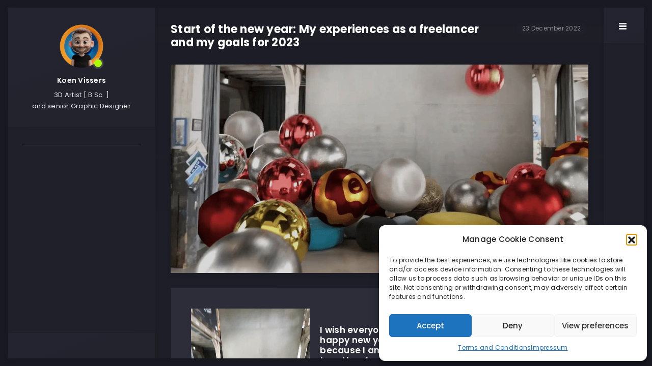

--- FILE ---
content_type: text/css
request_url: https://www.koen.work/wp-content/plugins/arter-plugin/elementor/assets/css/style.css?ver=1
body_size: -20
content:
.elementor-editor-active .art-counter-frame {
	opacity: 1 !important;
}

--- FILE ---
content_type: text/css
request_url: https://www.koen.work/wp-content/themes/arter/style.css?ver=c1644c64322308170a91975708726a1f
body_size: 17426
content:
/*!
Theme Name: Arter
Theme URI: https://bslthemes.com/
Author: bslthemes
Author URI: https://themeforest.net/user/bslthemes
Description: Arter - CV/Resume WordPress Theme
Requires at least: 4.9
Requires PHP: 7.3
Tested up to: 6.0.2
Version: 1.6.3
License: General Public License
License URI: http://www.gnu.org/licenses/gpl.html
Text Domain: arter
Tags: full-width-template, editor-style, featured-images, sticky-post, threaded-comments, translation-ready, theme-options
*/


/*--------------------------------------------

1. common
	  - fonts
	  - text defaults
	  - title defaults
	  - text config
	  - container
	  - buttons frame
	  - suptitle
	  - divider
	  - image defaults
	  - link defaults
	  - table
	  - quote
	  - list
2. link
3. buttons
4. space
5. app marcup
	  - top background
	  - preloader
	  - scroll frame
	  - app
	  - mobile top bar
	  - info bar
	  - content
	  - menu bar
	  - marcup media queries
6. info bar
	  - header
	  - name
	  - language skills
	  - hard skills
	  - knowledge
	  - info bar links
	  - social links
	  - progresbar color
7. menu bar
	  - main menu
	  - language change
	  - current page title
8. content
	  - section title
	  - card
	  - banner
	  - typing code
	  - counters
	  - services
	  - price
	  - testimonials
	  - timeline
	  - contact form
	  - blog
	  - pagination
	  - brands
	  - footer
9. portfolio
	  - filter
	  - portfolio items
	  - touch device querie
	  - single project
10. media queries
11. burger button
12. transitions
	  - in animation
	  - out animation


--------------------------------------------*/


/*
$main-color: #FFC107
$main-color: #f44336;
$main-color: #4CAF50;
$main-color: #64B5F6;
*/


/* ------------------------------

common

------------------------------ */


/* ----- text defaults ----- */

body {
	/*color: #8c8c8e;*/
	color: #cacace;
	font-size: 13px;
	line-height: 1.7;
	font-family: "Poppins", sans-serif;
	font-weight: 400;
	letter-spacing: 0.25px;
	font-smooth: subpixel-antialiased;
}

@media (max-width: 1032px) {
	body {
		overflow: hidden;
	}
}


/* ----- title defaults ----- */

h1,
h2,
h3,
h4,
h5,
h6 {
	font-weight: 700;
	color: #fafafc;
	margin-bottom: 0;
	font-family: "Poppins", sans-serif;
	-ms-word-wrap: break-word;
    word-wrap: break-word;
}

h1 {
	font-size: 52px;
	font-weight: 800;
}

h4 {
	font-size: 17px;
	font-weight: 600;
}

h5 {
	font-size: 14px;
	font-weight: 600;
}

h6 {
	font-size: 13px;
	font-weight: 400;
}

p img {
	max-width: 100%;
}

select {
	margin-bottom: 10px;
	width: 100%;
	height: 30px;
}

span.wpcf7-list-item {
	display: inline-block;
	margin: 0 1em 0 0;
}

select {
	margin-bottom: 10px;
	width: 100%;
	height: 30px;
	background: transparent;
	border: none;
	color: rgba(255,255,255,0.8);
}

.content-sidebar select, .wp-block-archives-dropdown select, .wp-block-categories select {
	-webkit-appearance: none;
	-webkit-border-radius: 0px;
	background-color: transparent;
	background-image: url(assets/images/arrow.svg);
	background-position: calc(100% - 15px) 50%;
	background-size: 11px;
	background-repeat: no-repeat;
	background-color: transparent;
	border: 0;
	font-size: 13px;
	color: #fafafc;
	border: 1px solid #303039;
	border-radius: 0;
	box-shadow: none;
	width: 100%;
	height: 36px;
	padding-left: 15px;
	padding-right: 30px;
	cursor: pointer;
}

span.wpcf7-list-item {
	display: inline-block;
	margin: 0 1em 0 0;
}


/* ----- text config ----- */

.art-sm-text {
	font-size: 13px;
}

.art-lg-text {
	font-size: 16px;
}

.art-white {
	color: #fafafc;
}


/* ----- container ----- */

.container-fluid {
	overflow: hidden;
	padding: 0 30px;
	position: relative;
}


/* ----- buttons frame ----- */

.art-buttons-frame a {
	margin-right: 15px;
}


/* ----- suptitle ----- */

.art-el-suptitle {
	margin-top: 5px;
	color: #8c8c8e;
	font-style: italic;
	font-size: 12px;
}


/* ----- divider ----- */

.art-ls-divider {
	background: #8c8c8e;
	width: 100%;
	height: 1px;
	opacity: 0.3;
}


/* ----- image defaults ----- */

.art-img-default {
	width: 100%;
	-webkit-box-shadow: 0 3px 8px 0 rgba(15, 15, 20, 0.2);
	box-shadow: 0 3px 8px 0 rgba(15, 15, 20, 0.2);
}


/* ----- link defaults ----- */

a {
	text-decoration: none;
	color: #cacace;
	cursor: pointer;
}

a:hover {
	text-decoration: none;
	color: #fafafc;
}

a:focus {
	outline: inherit;
}


/* ----- table ----- */

.art-table {
	color: #cacace;
}

.art-table ul {
	padding: 0;
	margin: 0;
}

.art-table ul li {
	list-style-type: none;
	display: -webkit-box;
	display: -ms-flexbox;
	display: flex;
	-webkit-box-pack: justify;
	-ms-flex-pack: justify;
	justify-content: space-between;
	margin-bottom: 5px;
}

.art-table ul li:last-child {
	margin-bottom: 0;
}

.art-table ul li strong {
	font-size: 13px;
	font-weight: 400;
	color: #fafafc;
	line-height: 1.7;
}


/* ----- quote ----- */

blockquote {
	margin-top: 30px;
	margin-bottom: 30px;
	padding: 30px 40px;
	background: linear-gradient(159deg, #252532 0%, #23232d 100%);
	background: -webkit-linear-gradient(159deg, #252532 0%, #23232d 100%);
	color: #fafafc;
	font-weight: 400;
	font-style: italic;
	font-size: 14px;
	-webkit-box-shadow: 0 1px 4px 0 rgba(15, 15, 20, 0.1);
	box-shadow: 0 1px 4px 0 rgba(15, 15, 20, 0.1);
	position: relative;
}

blockquote cite {
	font-style: italic;
}

blockquote:before {
	position: absolute;
	font-family: "FontAwesome";
	font-weight: 900;
	content: "\f10d";
	font-size: 18px;
	opacity: .5;
	top: 5px;
	left: 9px;
	color: #fafafc;
}

blockquote:after {
	position: absolute;
	font-family: "FontAwesome";
	font-weight: 900;
	content: "\f10d";
	font-size: 18px;
	opacity: .5;
	bottom: 5px;
	right: 9px;
	color: #fafafc;
	-webkit-transform: rotate(180deg);
	transform: rotate(180deg);
}


/* ----- list ----- */

.art-custom-list {
	padding-left: 25px;
}

.art-custom-list li {
	position: relative;
	list-style-type: none;
	color: #fafafc;
	margin-bottom: 5px;
}

.art-custom-list li:before {
	content: '';
	position: absolute;
	top: 4px;
	left: -25px;
	width: 10px;
	height: 10px;
	border-radius: 50%;
	border: solid 2px #FFC107;
	background: transparent;
	-webkit-box-shadow: 0 3px 8px 0 rgba(15, 15, 20, 0.2);
	box-shadow: 0 3px 8px 0 rgba(15, 15, 20, 0.2);
}


/* ------------------------------

link

------------------------------ */

.art-link {
	position: relative;
	text-transform: uppercase;
	font-size: 12px;
	display: inline-block;
	letter-spacing: 1.5px;
	font-weight: 600;
	margin-right: 15px;
	margin-bottom: 10px;
	color: #cacace;
	-webkit-transition: 0.4s ease-in-out;
	transition: 0.4s ease-in-out;
}

.art-link:hover {
	color: #fafafc;
	text-shadow: 0 0 3px rgba(250, 250, 252, 0.4);
}

.art-link.art-white-link {
	color: #fafafc;
}

.art-link.art-white-link:hover {
	color: #fafafc;
	text-shadow: 0 0 3px rgba(250, 250, 252, 0.4);
	-webkit-transform: translateX(5px);
	transform: translateX(5px);
}

.art-link.art-color-link {
	color: #FFC107;
}

.art-link.art-color-link:hover {
	color: #FFC107;
	text-shadow: 0 0 3px rgba(250, 250, 252, 0.4);
	-webkit-transform: translateX(5px);
	transform: translateX(5px);
}

.art-link.art-w-chevron {
	padding-right: 10px;
}

.art-link.art-w-chevron:after {
	position: absolute;
	font-family: "FontAwesome";
	content: '\f054';
	font-weight: 900;
	display: inline-block;
	font-style: normal;
	font-variant: normal;
	text-rendering: auto;
	-webkit-font-smoothing: antialiased;
	font-size: 9px;
	top: 2px;
	-webkit-transform: translateX(5px);
	transform: translateX(5px);
	-webkit-transition: 0.4s ease-in-out;
	transition: 0.4s ease-in-out;
}

.art-link.art-w-chevron:hover {
	-webkit-transform: translateX(0);
	transform: translateX(0);
}

.art-link.art-w-chevron:hover:after {
	-webkit-transform: translateX(10px);
	transform: translateX(10px);
}

.art-link:last-child {
	margin-bottom: 0;
	margin-right: 0;
}

.art-link i {
	font-size: 9px;
	margin-left: 3px;
}

.art-link.art-left-link {
	padding-left: 10px;
	padding-right: 0;
}

.art-link.art-left-link.art-w-chevron:after {
	content: '\f053';
	left: 0;
	-webkit-transform: translateX(0);
	transform: translateX(0);
}

.art-link.art-left-link.art-w-chevron:hover:after {
	-webkit-transform: translateX(-5px);
	transform: translateX(-5px);
}


/* ------------------------------

button

------------------------------ */

.art-btn {
	text-transform: uppercase;
	-webkit-box-shadow: 0 1px 4px 0 rgba(15, 15, 20, 0.1);
	box-shadow: 0 1px 4px 0 rgba(15, 15, 20, 0.1);
	color: #20202a;
	background: #FFC107;
	letter-spacing: 1.5px;
	font-weight: 600;
	display: -webkit-inline-box;
	display: -ms-inline-flexbox;
	display: inline-flex;
	-webkit-box-pack: center;
	-ms-flex-pack: center;
	justify-content: center;
	-ms-flex-line-pack: center;
	align-content: center;
	border: none;
	-webkit-transition: 0.4s ease-in-out;
	transition: 0.4s ease-in-out;
}

.art-btn span {
	-ms-flex-item-align: center;
	align-self: center;
	-webkit-transition: 0.2s ease-in-out;
	transition: 0.2s ease-in-out;
}

.art-btn.art-btn-md {
	height: 45px;
	font-size: 12px;
	padding: 0 35px;
}

.art-btn.art-btn-sm {
	height: 40px;
	font-size: 12px;
	padding: 0 30px;
}

.art-btn:hover {
	-webkit-transform: translateY(-2px);
	transform: translateY(-2px);
	color: #1e1e28;
}


/* ------------------------------

space

------------------------------ */

.p-30-0 {
	padding-top: 30px;
	padding-bottom: 0;
}

.p-0-30 {
	padding-top: 0;
	padding-bottom: 30px;
}

.p-30-30 {
	padding-top: 30px;
	padding-bottom: 30px;
}

.p-30-15 {
	padding-top: 30px;
	padding-bottom: 15px;
}

.p-15-15 {
	padding-top: 15px;
	padding-bottom: 15px;
}

.p-15-0 {
	padding-top: 15px;
	padding-bottom: 0;
}

.p-60-0 {
	padding-top: 60px;
	padding-bottom: 0;
}

.p-230-0 {
	padding-top: 230px;
	padding-bottom: 0;
}

.mb-10 {
	margin-bottom: 10px;
}

.mb-15 {
	margin-bottom: 15px;
}

.mb-25 {
	margin-bottom: 25px;
}

.mb-30 {
	margin-bottom: 25px;
}

@media (max-width: 1400px) {
	.p-lg-30-0 {
		padding-top: 30px;
		padding-bottom: 0;
	}
}

@media (max-width: 1032px) {
	.p-md-15-0 {
		padding-top: 15px;
		padding-bottom: 0;
	}
}


/* ------------------------------

app marcup

------------------------------ */


/* ----- top background ----- */

.art-top-bg {
	overflow: hidden;
	position: absolute;
	width: 100%;
	top: 0;
	background-position: center;
	height: 400px;
	background-size: cover;
}

.art-top-bg .art-top-bg-overlay {
	position: relative;
	height: 100%;
	width: 100%;
	background-image: -webkit-gradient(linear, left top, left bottom, from(rgba(30, 30, 40, 0.93)), color-stop(70%, rgba(30, 30, 40, 0.96)), color-stop(80%, rgba(30, 30, 40, 0.99)), to(#1e1e28));
	background-image: linear-gradient(180deg, rgba(30, 30, 40, 0.93) 0%, rgba(30, 30, 40, 0.96) 70%, rgba(30, 30, 40, 0.99) 80%, #1e1e28 100%);
}


/* ----- preloader ----- */

.art-preloader {
	margin: 15px;
	position: absolute;
	top: 0;
	left: 0;
	width: calc(100vw - 30px);
	height: calc(100vh - 30px);
	background: #20202a;
	z-index: 999999;
	display: -webkit-box;
	display: -ms-flexbox;
	display: flex;
	-webkit-box-align: center;
	-ms-flex-align: center;
	align-items: center;
	-webkit-box-pack: center;
	-ms-flex-pack: center;
	justify-content: center;
}

.admin-bar .art-preloader {
	height: calc(100vh - 62px);
}

.art-preloader .art-preloader-content {
	margin-bottom: 15px;
	text-align: center;
}

.art-preloader-load {
	position: relative;
}

.art-preloader .art-preloader-content .art-preloader-load {
	margin-top: 5px;
	width: 200px;
}

.art-preloader .art-preloader-content .art-preloader-load .progressbar-text {
	position: relative;
	font-size: 14px;
	font-weight: 400 !important;
	color: #cacace !important;
	height: 300px;
	line-height: 350px;
	position: absolute;
	left: 50%;
	top: 50%;
	padding: 0px;
	margin: 0px;
	transform: translate(-50%, -50%);
	color: rgb(85, 85, 85);
}

.art-preloader-load path:first-child {
	stroke: #191923!important;
}

.art-preloader-load path:last-child {
	stroke: #FFC107;
}


/* ----- scroll frame ----- */

.art-scroll-frame {
	width: 100%;
	height: calc(100vh - 30px);
}

.admin-bar .art-scroll-frame {
	height: calc(100vh - 62px);
}

.scrollbar-track {
	visibility: hidden;
	opacity: 0;
	pointer-events: none;
}


/* ----- app ----- */

.art-app {
	padding: 15px;
	background: #191923;
	width: 100vw;
	height: 100%;
	position: relative;
	overflow: hidden;
	/* ----- mobile top bar ----- */
}

.art-app * {
	scrollbar-width: none;
}

.art-app ::-webkit-scrollbar {
	display: none;
}

.art-app .art-mobile-top-bar {
	position: fixed;
	z-index: 99;
	width: 100%;
	height: 70px;
	background: #20202a;
	-webkit-box-shadow: 0 3px 8px 0 rgba(15, 15, 20, 0.2);
	box-shadow: 0 3px 8px 0 rgba(15, 15, 20, 0.2);
	padding: 0 30px;
	display: none;
	-webkit-box-pack: justify;
	-ms-flex-pack: justify;
	justify-content: space-between;
	-webkit-box-align: center;
	-ms-flex-align: center;
	align-items: center;
}

.art-app .art-app-wrapper {
	max-width: 1440px;
	margin-left: auto;
	margin-right: auto;
	background: #1e1e28;
	background-size: cover;
	width: 100%;
	height: 100%;
	position: relative;
	overflow: hidden;
	-webkit-box-shadow: 0 3px 8px 0 rgba(15, 15, 20, 0.2);
	box-shadow: 0 3px 8px 0 rgba(15, 15, 20, 0.2);
}

.art-app .art-app-wrapper .art-app-container {
	position: relative;
	display: -webkit-box;
	display: -ms-flexbox;
	display: flex;
	-ms-flex-wrap: nowrap;
	flex-wrap: nowrap;
	/* ----- info bar ----- */
	/* ----- content ----- */
	/* ----- menu bar ----- */
}

.art-app .art-app-wrapper .art-app-container .art-info-bar {
	background: #20202a;
	width: 290px;
	min-width: 290px;
	height: calc(100vh - 30px);
	position: relative;
	z-index: 999;
	-webkit-box-shadow: 0 3px 8px 0 rgba(15, 15, 20, 0.2);
	box-shadow: 0 3px 8px 0 rgba(15, 15, 20, 0.2);
	-webkit-transition: 0.55s ease-in-out;
	transition: 0.55s ease-in-out;
}

.admin-bar .art-app .art-app-wrapper .art-app-container .art-info-bar {
	height: calc(100vh - 62px);
}

.art-app .art-app-wrapper .art-app-container .art-info-bar .art-info-bar-frame {
	padding: 0 15px;
}

.art-app .art-app-wrapper .art-app-container .art-info-bar .art-info-bar-frame .art-info-bar-header {
	width: 100%;
	height: 70px;
	-webkit-box-pack: start;
	-ms-flex-pack: start;
	justify-content: flex-start;
	-webkit-box-align: center;
	-ms-flex-align: center;
	align-items: center;
	position: absolute;
	left: 0;
	top: 0;
	z-index: 999999999999;
	display: none;
}

.art-app .art-app-wrapper .art-app-container .art-info-bar .art-info-bar-frame .art-info-bar-header .art-info-bar-btn {
	margin-left: auto;
	pointer-events: all;
	font-size: 14px;
	padding: 30px;
}

.art-app .art-app-wrapper .art-app-container .art-info-bar .art-info-bar-frame .art-info-bar-header .art-info-bar-btn.art-disabled {
	opacity: 0;
	pointer-events: none;
}

.art-app .art-app-wrapper .art-app-container .art-info-bar .art-info-bar-frame .art-scroll-frame .scroll-content {
	padding: 240px 0 50px;
}

.art-app .art-app-wrapper .art-app-container .art-info-bar.art-sidebar .art-info-bar-frame .art-scroll-frame .scroll-content {
	padding: 125px 0 30px;
}

.art-app .art-app-wrapper .art-app-container .art-content {
	position: relative;
	overflow: hidden;
	width: 100vw;
	height: calc(100vh - 30px);
	padding-right: 80px;
	-webkit-transition: 0.55s ease-in-out;
	transition: 0.55s ease-in-out;
}

.admin-bar .art-app .art-app-wrapper .art-app-container .art-content {
	height: calc(100vh - 62px);
}

.art-app .art-app-wrapper .art-app-container .art-content .art-curtain {
	background: rgba(30, 30, 40, 0.88);
	position: absolute;
	z-index: 9;
	left: 0;
	width: 100%;
	height: 100%;
	pointer-events: none;
	opacity: 0;
	-webkit-transition: 0.55s ease-in-out;
	transition: 0.55s ease-in-out;
}

.art-app .art-app-wrapper .art-app-container .art-content.art-active {
	-webkit-transform: translateX(-150px);
	transform: translateX(-150px);
}

.art-app .art-app-wrapper .art-app-container .art-content.art-active .art-curtain {
	pointer-events: all;
	opacity: 0.7;
}

.art-app .art-app-wrapper .art-app-container .art-menu-bar {
	background: #20202a;
	width: 230px;
	height: calc(100vh - 30px);
	position: absolute;
	z-index: 999;
	right: -150px;
	top: 0;
	bottom: 0;
	-webkit-box-shadow: 0 3px 8px 0 rgba(15, 15, 20, 0.2);
	box-shadow: 0 3px 8px 0 rgba(15, 15, 20, 0.2);
	-webkit-transition: 0.55s ease-in-out;
	transition: 0.55s ease-in-out;
}

.admin-bar .art-app .art-app-wrapper .art-app-container .art-menu-bar {
	height: calc(100vh - 62px);
}

.art-app .art-app-wrapper .art-app-container .art-menu-bar .art-menu-bar-frame {
	position: relative;
}

.art-app .art-app-wrapper .art-app-container .art-menu-bar .art-menu-bar-frame .art-menu-bar-header {
	width: 100%;
	height: 70px;
	display: -webkit-box;
	display: -ms-flexbox;
	display: flex;
	-webkit-box-pack: start;
	-ms-flex-pack: start;
	justify-content: flex-start;
	-webkit-box-align: center;
	-ms-flex-align: center;
	align-items: center;
	position: absolute;
	top: 0;
	left: 0;
	z-index: 9;
	-webkit-box-shadow: 0 1px 4px 0 rgba(15, 15, 20, 0.1);
	box-shadow: 0 1px 4px 0 rgba(15, 15, 20, 0.1);
	background: linear-gradient(159deg, rgba(37, 37, 50, 0.98) 0%, rgba(35, 35, 45, 0.98) 100%);
}

.art-app .art-app-wrapper .art-app-container .art-menu-bar .art-menu-bar-frame .art-menu-bar-header .art-menu-bar-btn {
	pointer-events: all;
}

.art-app .art-app-wrapper .art-app-container .art-menu-bar .art-menu-bar-frame .art-menu-bar-header .art-menu-bar-btn.art-disabled {
	opacity: 0;
	pointer-events: none;
}

.art-app .art-app-wrapper .art-app-container .art-menu-bar.art-active {
	-webkit-transform: translateX(-150px);
	transform: translateX(-150px);
}


/* ------------------------------

app markup (after 920px)

------------------------------ */

@media (max-width: 1032px) {
	/* ----- container ----- */
	.container-fluid {
		padding-left: 15px;
		padding-right: 15px;
	}
	/* ----- preloader ----- */
	.art-preloader {
		margin: 0;
		width: 100vw;
		height: 100vh;
	}
	.admin-bar .art-preloader {
		height: calc(100vh - 32px);
	}
	/* ----- scroll frame ----- */
	.art-scroll-frame {
		height: 100vh;
	}
	.admin-bar .art-scroll-frame {
		height: calc(100vh - 32px);
	}
	.art-app {
		padding: 0;
		/* ----- mobile top bar ----- */
	}
	.art-app .art-mobile-top-bar {
		display: -webkit-box;
		display: -ms-flexbox;
		display: flex;
	}
	.art-app .art-app-wrapper {
		border-radius: 0;
		height: 100vh;
	}
	.admin-bar .art-app .art-app-wrapper {
		height: calc(100vh - 32px);
	}
	.art-app .art-app-wrapper .art-app-container {
		width: 100%;
		/* ----- info bar ----- */
		/* ----- content ----- */
		/* ----- menu bar ----- */
	}
	.art-app .art-app-wrapper .art-app-container .art-info-bar {
		position: absolute;
		left: -290px;
		width: 290px;
		height: 100vh;
	}
	.admin-bar .art-app .art-app-wrapper .art-app-container .art-info-bar {
		height: calc(100vh - 32px);
	}
	.art-app .art-app-wrapper .art-app-container .art-info-bar.art-active {
		-webkit-transform: translateX(290px);
		transform: translateX(290px);
	}
	.art-app .art-app-wrapper .art-app-container .art-info-bar .art-info-bar-frame .art-info-bar-header {
		display: -webkit-box;
		display: -ms-flexbox;
		display: flex;
	}
	.art-app .art-app-wrapper .art-app-container .art-info-bar .art-info-bar-frame .art-info-bar-header .art-info-bar-btn {
		-webkit-transform: translateX(70px);
		transform: translateX(70px);
		-webkit-transition: 0.4s ease-in-out;
		transition: 0.4s ease-in-out;
	}
	.art-app .art-app-wrapper .art-app-container .art-info-bar.art-active .art-info-bar-frame .art-info-bar-btn {
		-webkit-transform: translateX(0);
		transform: translateX(0);
	}
	.art-app .art-app-wrapper .art-app-container .art-content {
		position: relative;
		width: 100vw;
		height: 100vh;
		padding-right: 0;
		padding-top: 70px;
	}
	.admin-bar .art-app .art-app-wrapper .art-app-container .art-content {
		height: calc(100vh - 32px);
	}
	.art-app .art-app-wrapper .art-app-container .art-content .art-scroll-frame {
		height: calc(100vh - 70px);
	}
	.admin-bar .art-app .art-app-wrapper .art-app-container .art-content .art-scroll-frame {
		height: calc(100vh - 102px);
	}
	.art-app .art-app-wrapper .art-app-container .art-content.art-active {
		-webkit-transform: none;
		transform: none;
	}
	.art-app .art-app-wrapper .art-app-container .art-content.art-active .art-curtain {
		pointer-events: all;
		opacity: 1;
	}
	.art-app .art-app-wrapper .art-app-container .art-menu-bar {
		position: absolute;
		right: -230px;
		width: 230px;
		height: 100vh;
	}
	.admin-bar .art-app .art-app-wrapper .art-app-container .art-menu-bar {
		height: calc(100vh - 32px);
	}
	.art-app .art-app-wrapper .art-app-container .art-menu-bar.art-active {
		-webkit-transform: translateX(-230px);
		transform: translateX(-230px);
	}
	.art-app .art-app-wrapper .art-app-container .art-menu-bar .art-menu-bar-btn {
		-webkit-transform: translateX(-80px);
		transform: translateX(-80px);
		-webkit-transition: 0.4s ease-in-out;
		transition: 0.4s ease-in-out;
	}
	.art-app .art-app-wrapper .art-app-container .art-menu-bar.art-active .art-menu-bar-btn {
		-webkit-transform: translateX(0);
		transform: translateX(0);
	}
}

@media screen and (max-width: 782px) {
	.admin-bar .art-preloader {
		height: calc(100vh - 46px);
	}
	.admin-bar .art-scroll-frame {
		height: calc(100vh - 46px);
	}
	.admin-bar .art-app .art-app-wrapper .art-app-container .art-info-bar {
		height: calc(100vh - 46px);
	}
	.admin-bar .art-app .art-app-wrapper .art-app-container .art-content {
		height: calc(100vh - 46px);
	}
	.admin-bar .art-app .art-app-wrapper .art-app-container .art-menu-bar {
		height: calc(100vh - 46px);
	}
	.admin-bar .art-app .art-app-wrapper .art-app-container .art-content .art-scroll-frame {
		height: calc(100vh - 116px);
	}
}


/* ------------------------------

app markup (after 290px)

------------------------------ */

@media (max-width: 290px) {
	.art-app {
		/* ----- info bar ----- */
	}
	.art-app .art-info-bar {
		width: 100vw;
	}
}


/* ------------------------------

app marcup (after 230px)

------------------------------ */

@media (max-width: 230px) {
	.art-app {
		/* ----- menu bar ----- */
	}
	.art-app .art-menu-bar {
		width: 100vw;
	}
}

.art-app-onepage .art-app-wrapper .art-app-container .art-content {
	padding-right: 0;
}


/* ------------------------------

info bar

------------------------------ */

.art-info-bar {
	padding: 0 15px;
	/* ----- header ----- */
	/* ----- name ----- */
	/* ----- language skills ----- */
	/* ----- hard skills ----- */
	/* ----- knowledge ----- */
	/* ----- info bar links ----- */
	/* ----- social links ----- */
}

.art-info-bar .art-header {
	position: absolute;
	left: 0;
	top: 0;
	z-index: 99999;
	width: 100%;
	padding: 30px;
	height: 235px;
	background: linear-gradient(159deg, rgba(37, 37, 50, 0.98) 0%, rgba(35, 35, 45, 0.98) 100%);
	text-align: center;
	-webkit-box-shadow: 0 1px 4px 0 rgba(15, 15, 20, 0.1);
	box-shadow: 0 1px 4px 0 rgba(15, 15, 20, 0.1);
}

.art-sidebar .art-header {
	height: 110px;
}

.art-info-bar .art-header .art-avatar {
	width: 90px;
	height: 90px;
	margin: 0 auto;
	border-radius: 50%;
	position: relative;
	margin-bottom: 15px;
}

.art-info-bar .art-header .art-avatar .art-avatar-curtain {
	position: relative;
	width: 100%;
	height: 100%;
	border-radius: 50%;
	display: -webkit-box;
	display: -ms-flexbox;
	display: flex;
	-webkit-box-pack: center;
	-ms-flex-pack: center;
	justify-content: center;
	outline: inherit;
	-webkit-transition: 0.2s ease-in-out;
	transition: 0.2s ease-in-out;
	z-index: 0;
}

.art-info-bar .art-header .art-avatar .art-avatar-curtain i {
	background: linear-gradient(159deg, rgba(45, 45, 58, 0.88) 0%, rgba(43, 43, 53, 0.88) 100%);
	width: 30px;
	height: 30px;
	text-align: center;
	-ms-flex-item-align: center;
	align-self: center;
	font-weight: 700;
	font-size: 13px;
	line-height: 30px;
	color: #fafafc;
	border-radius: 50%;
	opacity: 0;
	z-index: 1;
	-webkit-transition: 0.4s ease-in-out;
	transition: 0.4s ease-in-out;
}

.art-info-bar .art-header .art-avatar .art-avatar-curtain img {
	position: absolute;
	width: 100%;
	height: 100%;
	-o-object-fit: cover;
	object-fit: cover;
	border-radius: 50%;
	z-index: 0;
}

.art-info-bar .art-header .art-avatar .art-avatar-curtain:hover {
	opacity: 1;
	-webkit-transition: 0.2s ease-in-out;
	transition: 0.2s ease-in-out;
	outline: inherit;
}

.art-info-bar .art-header .art-avatar .art-avatar-curtain:hover i {
	opacity: .7;
}

.art-info-bar .art-header .art-avatar .art-avatar-curtain:hover i:hover {
	opacity: 1;
	-webkit-transform: scale(1.07);
	transform: scale(1.07);
}

.art-info-bar .art-header .art-avatar .art-lamp-light {
	z-index: 2;
}

.art-info-bar .art-header .art-avatar .art-lamp-light:before {
	content: '';
	position: absolute;
	bottom: -1px;
	right: 1px;
	background: #fafafc;
	height: 23px;
	width: 23px;
	border-radius: 50%;
	-webkit-animation: puls 1s infinite;
	animation: puls 1s infinite;
}

@-webkit-keyframes puls {
	0% {
		-webkit-transform: scale(0.6);
		transform: scale(0.6);
		opacity: 1;
	}
	100% {
		-webkit-transform: scale(1);
		transform: scale(1);
		opacity: 0;
	}
}

@keyframes puls {
	0% {
		-webkit-transform: scale(0.6);
		transform: scale(0.6);
		opacity: 1;
	}
	100% {
		-webkit-transform: scale(1);
		transform: scale(1);
		opacity: 0;
	}
}

.art-info-bar .art-header .art-avatar .art-lamp-light .art-available-lamp {
	position: absolute;
	bottom: 3px;
	right: 5px;
	height: 15px;
	width: 15px;
	background: #FFC107;
	border-radius: 50%;
	z-index: 0;
	-webkit-transition: 0.4s ease-in-out;
	transition: 0.4s ease-in-out;
}

.art-info-bar .art-header .art-avatar .art-lamp-light .art-available-lamp:after {
	position: relative;
	content: attr(title);
	width: 115px;
	display: block;
	padding: 5px 10px;
	top: -10px;
	left: 28px;
	font-size: 10px;
	font-weight: 200;
	color: #cacace;
	-webkit-box-shadow: 0 1px 4px 0 rgba(15, 15, 20, 0.1);
	box-shadow: 0 1px 4px 0 rgba(15, 15, 20, 0.1);
	background: #191923;
	opacity: 0;
	pointer-events: none;
	-webkit-transform: translateX(20px);
	transform: translateX(20px);
	-webkit-transition: 0.4s ease-in-out;
	transition: 0.4s ease-in-out;
	text-align: left;
}

.art-info-bar .art-header .art-avatar .art-lamp-light .art-available-lamp:before {
	content: '';
	position: absolute;
	height: 5px;
	width: 5px;
	right: -15px;
	top: 5px;
	opacity: 0;
	background: #191923;
	pointer-events: none;
	-webkit-transform: translateX(20px) rotate(45deg);
	transform: translateX(20px) rotate(45deg);
	-webkit-transition: 0.4s ease-in-out;
	transition: 0.4s ease-in-out;
	z-index: 99;
}

.art-info-bar .art-header .art-avatar .art-lamp-light .art-available-lamp:hover {
	-webkit-transform: scale(1);
	transform: scale(1);
}

.art-info-bar .art-header .art-avatar .art-lamp-light .art-available-lamp:hover:after {
	opacity: 1;
	-webkit-transform: translateX(0);
	transform: translateX(0);
}

.art-info-bar .art-header .art-avatar .art-lamp-light .art-available-lamp:hover:before {
	opacity: 1;
	-webkit-transform: translateX(0) rotate(45deg);
	transform: translateX(0) rotate(45deg);
}

.art-info-bar .art-header .art-avatar .art-lamp-light.art-not-available:before {
	opacity: 0;
	-webkit-animation: none;
	animation: none;
}

.art-info-bar .art-header .art-avatar .art-lamp-light.art-not-available {
	display: none;
}

.art-info-bar .art-name {
	color: #fafafc;
	-webkit-transition: 0.4s ease-in-out;
	transition: 0.4s ease-in-out;
}

.art-info-bar .art-name a {
	color: #fafafc;
	-webkit-transition: 0.4s ease-in-out;
	transition: 0.4s ease-in-out;
}

.art-info-bar .art-name:hover a {
	color: #FFC107;
}

.art-info-bar .art-lang-skills {
	display: -webkit-box;
	display: -ms-flexbox;
	display: flex;
	-ms-flex-wrap: wrap;
	flex-wrap: wrap;
	-webkit-box-pack: justify;
	-ms-flex-pack: justify;
	justify-content: space-between;
}

.art-info-bar .art-lang-skills .art-lang-skills-item {
	width: 33.33333%;
	text-align: center;
	margin-bottom: 15px;
}

.art-info-bar .art-lang-skills .art-lang-skills-item .art-cirkle-progress {
	width: 65%;
	margin: 0 auto 15px;
}

.art-info-bar .art-lang-skills .art-lang-skills-item .art-cirkle-progress .progressbar-text {
	font-size: 13px;
	color: #cacace !important;
	position: relative;
	left: 45% !important;
}

.art-info-bar .art-lang-skills .art-lang-skills-item .art-cirkle-progress .progressbar-text:after {
	content: '%';
	position: absolute;
	right: -7px;
}

.art-info-bar .art-hard-skills .art-hard-skills-item {
	margin-bottom: 15px;
	position: relative;
}

.art-info-bar .art-hard-skills .art-hard-skills-item .art-skill-heading {
	display: -webkit-box;
	display: -ms-flexbox;
	display: flex;
	-webkit-box-pack: justify;
	-ms-flex-pack: justify;
	justify-content: space-between;
}

.art-info-bar .art-hard-skills .art-hard-skills-item .art-line-progress {
	width: 100%;
}

.art-info-bar .art-hard-skills .art-hard-skills-item .art-line-progress .progressbar-text {
	width: 100%;
	text-align: right;
	top: -6px !important;
	font-size: 13px;
	color: #cacace !important;
}

.art-info-bar .art-knowledge-list {
	padding-left: 0;
}

.art-info-bar .art-knowledge-list li {
	list-style-type: none;
	margin-bottom: 5px;
	color: #cacace;
}

.art-info-bar .art-knowledge-list li:last-child {
	margin-bottom: 0;
}

/*.art-info-bar .art-knowledge-list li:before {
	font-family: "FontAwesome";
	font-weight: 900;
	content: "\f00c";
	margin-right: 5px;
	font-size: 9px;
	color: #FFC107;
	margin-right: 10px;
}*/

.art-info-bar-frame .art-title-h {
	margin-top: 30px;
}

.art-info-bar .art-knowledge-list li i {
	margin-right: 5px;
	font-size: 9px;
	color: #FFC107;
	margin-right: 10px;
}

.art-info-bar .art-links-frame {
	display: -webkit-box;
	display: -ms-flexbox;
	display: flex;
	-webkit-box-pack: justify;
	-ms-flex-pack: justify;
	justify-content: space-between;
	-webkit-box-orient: vertical;
	-webkit-box-direction: normal;
	-ms-flex-direction: column;
	flex-direction: column;
}

.art-info-bar .art-ls-social {
	display: -webkit-box;
	display: -ms-flexbox;
	display: flex;
	-webkit-box-align: center;
	-ms-flex-align: center;
	align-items: center;
	-webkit-box-pack: justify;
	-ms-flex-pack: justify;
	justify-content: space-between;
	padding: 0 35px;
	height: 50px;
	background: linear-gradient(159deg, rgba(37, 37, 50, 0.98) 0%, rgba(35, 35, 45, 0.98) 100%);
	position: absolute;
	bottom: 0;
	-webkit-box-shadow: 0 1px 4px 0 rgba(15, 15, 20, 0.1);
	box-shadow: 0 1px 4px 0 rgba(15, 15, 20, 0.1);
	left: 0;
	width: 100%;
	z-index: 999;
}

.art-info-bar .art-ls-social a {
	color: #cacace;
	-webkit-transition: 0.2s ease-in-out;
	transition: 0.2s ease-in-out;
}

.art-info-bar .art-ls-social a:hover {
	text-shadow: 0 0 3px rgba(250, 250, 252, 0.4);
	color: #fafafc;
}


/* ----- progresbar color ----- */

.art-line-progress path:first-child {
	stroke: #191923;
}

.art-line-progress path:last-child {
	stroke: #FFC107;
}

.art-cirkle-progress path:first-child {
	stroke: #191923;
}

.art-cirkle-progress path:last-child {
	stroke: #FFC107;
}


/* ------------------------------

menu bar

------------------------------ */

.art-menu-bar {
	/* ----- main menu  ----- */
	/* ----- language change  ----- */
	/* ----- current page title ----- */
}

.art-menu-bar nav {
	display: -webkit-box;
	display: -ms-flexbox;
	display: flex;
	-webkit-box-align: center;
	-ms-flex-align: center;
	align-items: center;
	height: 100%;
	position: relative;
}

.art-menu-bar nav .main-menu {
	width: 100%;
	padding: 0;
	margin: 0 0 60px;
}

.art-menu-bar nav .main-menu .menu-item {
	width: 100%;
	list-style-type: none;
	-webkit-transition: 0.55s ease-in-out;
	transition: 0.55s ease-in-out;
	opacity: 0;
	-webkit-transform: translateX(60px);
	transform: translateX(60px);
	transition: 0.55s ease-in-out;
}

.art-menu-bar nav .main-menu .menu-item:nth-child(1) {
	-webkit-transition-delay: 0.05s;
	transition-delay: 0.05s;
}

.art-menu-bar nav .main-menu .menu-item:nth-child(2) {
	-webkit-transition-delay: 0.1s;
	transition-delay: 0.1s;
}

.art-menu-bar nav .main-menu .menu-item:nth-child(3) {
	-webkit-transition-delay: 0.15s;
	transition-delay: 0.15s;
}

.art-menu-bar nav .main-menu .menu-item:nth-child(4) {
	-webkit-transition-delay: 0.2s;
	transition-delay: 0.2s;
}

.art-menu-bar nav .main-menu .menu-item:nth-child(5) {
	-webkit-transition-delay: 0.25s;
	transition-delay: 0.25s;
}

.art-menu-bar nav .main-menu .menu-item:nth-child(6) {
	-webkit-transition-delay: 0.3s;
	transition-delay: 0.3s;
}

.art-menu-bar nav .main-menu .menu-item:nth-child(7) {
	-webkit-transition-delay: 0.35s;
	transition-delay: 0.35s;
}

.art-menu-bar nav .main-menu .menu-item:nth-child(8) {
	-webkit-transition-delay: 0.4s;
	transition-delay: 0.4s;
}

.art-menu-bar nav .main-menu .menu-item:nth-child(9) {
	-webkit-transition-delay: 0.45s;
	transition-delay: 0.45s;
}

.art-menu-bar nav .main-menu .menu-item:nth-child(10) {
	-webkit-transition-delay: 0.5s;
	transition-delay: 0.5s;
}

.art-menu-bar nav .main-menu .menu-item a {
	padding: 7px 30px;
	display: inline-block;
	width: 100%;
	text-transform: uppercase;
	font-size: 13px;
	letter-spacing: 1px;
	font-weight: 500;
	color: #cacace;
	-webkit-transition: 0.2s ease-in-out;
	transition: 0.2s ease-in-out;
}

.art-menu-bar nav .main-menu .menu-item a:hover {
	color: #fafafc;
	text-shadow: 0 0 3px rgba(250, 250, 252, 0.4);
}

.art-menu-bar nav .main-menu .menu-item.menu-item-has-children {
	padding-left: 0;
	padding-right: 0;
}

.art-menu-bar nav .main-menu .menu-item.menu-item-has-children:after {
	position: absolute;
	font-family: "FontAwesome";
	content: '\f054';
	font-weight: 900;
	display: inline-block;
	font-style: normal;
	font-variant: normal;
	text-rendering: auto;
	-webkit-font-smoothing: antialiased;
	font-size: 9px;
	top: 6px;
	right: 30px;
	-webkit-transform: translateX(5px);
	transform: translateX(5px);
	-webkit-transition: 0.4s ease-in-out;
	transition: 0.4s ease-in-out;
}

.art-menu-bar nav .main-menu .menu-item .sub-menu {
	padding-left: 0;
	width: 100%;
	display: block;
	position: relative;
	overflow: hidden;
	pointer-events: none;
	-webkit-box-shadow: inset 0 3px 8px 0 rgba(15, 15, 20, 0.2);
	box-shadow: inset 0 3px 8px 0 rgba(15, 15, 20, 0.2);
	background: #20202a;
	-webkit-filter: brightness(95%);
	filter: brightness(95%);
	max-height: 0;
	-webkit-transition: max-height 0.6s ease-in-out;
	transition: max-height 0.6s ease-in-out;
}

.art-menu-bar nav .main-menu .menu-item .sub-menu .menu-item {
	position: relative;
	opacity: 0;
	-webkit-transition: 0.55s ease-in-out;
	transition: 0.55s ease-in-out;
}

.art-menu-bar nav .main-menu .menu-item .sub-menu .menu-item a {
	padding: 7px 30px;
	font-weight: 400;
	font-size: 12px;
}

.art-menu-bar nav .main-menu .menu-item .sub-menu .menu-item .sub-menu {
	margin: 0;
	max-height: 0;
	-webkit-transition: max-height 1s ease-in-out;
	transition: max-height 1s ease-in-out;
}

.art-menu-bar nav .main-menu .menu-item .sub-menu .menu-item:hover.menu-item-has-children:after {
	-webkit-transform: rotate(90deg);
	transform: rotate(90deg);
}

.art-menu-bar nav .main-menu .menu-item .sub-menu .menu-item .sub-menu.art-active {
	max-height: 500px;
}

.art-menu-bar nav .main-menu .menu-item .sub-menu .menu-item:first-child {
	margin-top: 15px;
}

.art-menu-bar nav .main-menu .menu-item .sub-menu .menu-item:last-child {
	margin-bottom: 15px;
}

.art-menu-bar nav .main-menu .menu-item .sub-menu.art-active {
	pointer-events: all;
	max-height: 500px;
}

.art-menu-bar nav .main-menu .menu-item .sub-menu.art-active .menu-item {
	opacity: 1;
}

.art-menu-bar nav .main-menu .menu-item:hover.menu-item-has-children:after {
	-webkit-transform: rotate(90deg);
	transform: rotate(90deg);
}

.art-menu-bar nav .main-menu .menu-item.current-menu-item a:first-child,
.art-menu-bar nav .main-menu .menu-item.current-menu-parent>a:first-child {
	color: #fafafc;
	text-shadow: 0 0 3px rgba(250, 250, 252, 0.4);
}

.art-menu-bar nav .main-menu .menu-item.current-menu-item .sub-menu .menu-item a,
.art-menu-bar nav .main-menu .menu-item.current-menu-parent .sub-menu .menu-item a {
	color: #cacace;
	text-shadow: none;
}

.art-menu-bar nav .main-menu .menu-item.current-menu-item .sub-menu .menu-item a:hover,
.art-menu-bar nav .main-menu .menu-item.current-menu-parent .sub-menu .menu-item a:hover {
	color: #fafafc;
	text-shadow: 0 0 3px rgba(250, 250, 252, 0.4);
}

.art-menu-bar nav .main-menu .sub-menu .menu-item.current-menu-item a:first-child, .art-menu-bar nav .main-menu .sub-menu .menu-item.current-menu-parent > a:first-child {
  color: #fafafc;
  text-shadow: 0 0 3px rgba(250, 250, 252, 0.4);
}

.art-menu-bar .art-language-change {
	position: absolute;
	bottom: 0;
	left: 0;
	width: 100%;
	-webkit-box-shadow: 0 1px 4px 0 rgba(15, 15, 20, 0.1);
	box-shadow: 0 1px 4px 0 rgba(15, 15, 20, 0.1);
	background: linear-gradient(159deg, rgba(37, 37, 50, 0.98) 0%, rgba(35, 35, 45, 0.98) 100%);
	padding: 30px 26px;
	margin: 0;
}

.art-menu-bar .art-language-change li {
	list-style-type: none;
	-webkit-box-shadow: inset 0 3px 8px 0 rgba(15, 15, 20, 0.2);
	box-shadow: inset 0 3px 8px 0 rgba(15, 15, 20, 0.2);
	background: #1e1e28;
	font-size: 12px;
	border-radius: 50%;
	height: 25px;
	width: 25px;
	margin-bottom: 10px;
}

.art-menu-bar .art-language-change li a {
	text-transform: uppercase;
	height: 100%;
	width: 100%;
	font-weight: 600;
	display: block;
	text-align: center;
	line-height: 25px;
	-webkit-transition: 0.4s ease-in-out;
	transition: 0.4s ease-in-out;
}

.art-menu-bar .art-language-change li.art-active-lang {
	background-color: #FFC107;
	-webkit-box-shadow: 0 3px 8px 0 rgba(15, 15, 20, 0.2);
	box-shadow: 0 3px 8px 0 rgba(15, 15, 20, 0.2);
}

.art-menu-bar .art-language-change li.art-active-lang a {
	color: #1e1e28;
}

.art-menu-bar .art-language-change li:last-child {
	margin-bottom: 0;
}

.art-menu-bar.art-active nav .menu-item {
	opacity: 1;
	-webkit-transform: translateX(0);
	transform: translateX(0);
}

.art-menu-bar .art-current-page {
	width: 200px;
	-webkit-transform: rotate(90deg);
	transform: rotate(90deg);
	color: #fafafc;
	position: absolute;
	overflow: hidden;
	top: 200px;
	opacity: 1;
	left: -62px;
	text-transform: uppercase;
	font-size: 13px;
	opacity: 1;
	letter-spacing: 1px;
	font-weight: 500;
	-webkit-transition: 0.4s ease-in-out;
	transition: 0.4s ease-in-out;
}

.art-menu-bar a {
	display: none;
	visibility: hidden;
	opacity: 0;
}

.art-menu-bar a:first-child {
	visibility: visible;
	opacity: 1;
	display: block;
}

.art-menu-bar.art-active .art-current-page {
	opacity: 0;
}


/* ------------------------------

content

------------------------------ */


/* ----- section title ----- */

.art-section-title {
	display: -webkit-box;
	display: -ms-flexbox;
	display: flex;
	-webkit-box-pack: justify;
	-ms-flex-pack: justify;
	justify-content: space-between;
}

.art-section-title .art-title-frame {
	-ms-flex-item-align: center;
	align-self: center;
	position: relative;
	margin-bottom: 30px;
	max-width: 78%;
}

.art-section-title .art-right-frame {
	padding-bottom: 30px;
}

@media (max-width: 768px) {
	.art-section-title .art-title-frame {
		max-width: 100%;
	}
}

/* ----- card ----- */

.art-card {
	background: linear-gradient(159deg, #2d2d3a 0%, #2b2b35 100%);
	-webkit-box-shadow: 0 3px 8px 0 rgba(15, 15, 20, 0.2);
	box-shadow: 0 3px 8px 0 rgba(15, 15, 20, 0.2);
	padding: 30px;
	margin-bottom: 30px;
}

.art-card.art-fluid-card {
	height: calc(100% - 30px);
}


/* ----- banner ----- */

.art-banner-back {
	content: '';
	position: absolute;
	z-index: 0;
	top: -30px;
	width: 90%;
	height: 30px;
	margin-left: 5%;
	-webkit-box-shadow: 0 3px 8px 0 rgba(15, 15, 20, 0.2);
	box-shadow: 0 3px 8px 0 rgba(15, 15, 20, 0.2);
	border-top-left-radius: 3px;
	border-top-right-radius: 3px;
	background: rgba(30, 30, 40, 0.88);
}

.art-banner {
	-webkit-transition: 0.55s ease-in-out;
	transition: 0.55s ease-in-out;
	background-size: cover;
	background-position: center;
	position: relative;
	-webkit-box-shadow: 0 3px 8px 0 rgba(15, 15, 20, 0.2);
	box-shadow: 0 3px 8px 0 rgba(15, 15, 20, 0.2);
	z-index: 99;
	margin-bottom: 30px;
}

.art-banner .art-banner-overlay {
	position: relative;
	display: -webkit-box;
	display: -ms-flexbox;
	display: flex;
	padding: 60px;
	width: 100%;
	background-image: -webkit-gradient(linear, left top, right top, color-stop(15%, rgba(45, 45, 58, 0.9)), color-stop(50%, rgba(45, 45, 58, 0.7)), to(rgba(43, 43, 53, 0.7)));
	background-image: linear-gradient(90deg, rgba(45, 45, 58, 0.9) 15%, rgba(45, 45, 58, 0.7) 50%, rgba(43, 43, 53, 0.7) 100%);
}

.art-banner .art-banner-overlay.art-side-overlay {
	background-image: -webkit-gradient(linear, left top, right top, color-stop(15%, rgba(45, 45, 58, 0.9)), color-stop(50%, rgba(45, 45, 58, 0.7)), to(rgba(43, 43, 53, 0)));
	background-image: linear-gradient(90deg, rgba(45, 45, 58, 0.9) 15%, rgba(45, 45, 58, 0.7) 50%, rgba(43, 43, 53, 0) 100%);
}

.art-banner .art-banner-overlay .art-banner-title {
	width: 100%;
	-ms-flex-item-align: center;
	align-self: center;
}

.art-banner .art-banner-overlay .art-banner-title h1 {
	color: #fafafc;
}

.art-banner .art-banner-overlay .art-banner-photo {
	width: 390px;
	position: absolute;
	right: 30px;
	bottom: 0;
}


/* ----- typing code ----- */

.art-code {
	font-family: "Courier Prime", monospace;
	color: #fafafc;
}

.art-code i {
	font-style: normal;
	color: #FFC107;
}


/* ----- counters ----- */

.art-counter-frame {
	display: -webkit-box;
	display: -ms-flexbox;
	display: flex;
	-webkit-box-align: center;
	-ms-flex-align: center;
	align-items: center;
	margin-bottom: 30px;
	opacity: 0;
	position: relative;
}

.art-counter-frame .art-counter-box {
	min-width: 60px;
}

.art-counter-frame .art-counter-box .art-counter {
	color: #FFC107;
	font-weight: 600;
	font-family: "Poppins", sans-serif;
	font-size: 22px;
}

.art-counter-frame .art-counter-box .art-counter-plus {
	margin-left: 3px;
	color: #FFC107;
	font-weight: 600;
	font-family: "Poppins", sans-serif;
	font-size: 22px;
}


/* ----- services ----- */

.art-service-icon-box {
	margin-bottom: 30px;
	position: relative;
	z-index: 1;
	overflow: hidden;
	-webkit-box-shadow: 0 3px 8px 0 rgba(15, 15, 20, 0.2);
	box-shadow: 0 3px 8px 0 rgba(15, 15, 20, 0.2);
	background: linear-gradient(159deg, #2d2d3a 0%, #2b2b35 100%);
}

.art-service-icon-box .art-service-ib-content {
	padding: 30px;
}

.art-service-icon-box .art-service-ib-content .art-service-ib-icon {
	position: absolute;
	right: 10px;
	bottom: -45px;
	opacity: 0.03;
	-webkit-box-pack: center;
	-ms-flex-pack: center;
	justify-content: center;
	width: 100px;
	-ms-flex-item-align: center;
	align-self: center;
}


/* ----- prices ----- */

.art-price {
	margin-bottom: 30px;
	overflow: hidden;
	position: relative;
	background-size: cover;
	background: linear-gradient(159deg, #2d2d3a 0%, #2b2b35 100%);
	-webkit-box-shadow: 0 3px 8px 0 rgba(15, 15, 20, 0.2);
	box-shadow: 0 3px 8px 0 rgba(15, 15, 20, 0.2);
	text-align: center;
	-webkit-transition: 0.55s ease-in-out;
	transition: 0.55s ease-in-out;
}

.art-price.art-popular-price {
	-webkit-transform: scale(1.03);
	transform: scale(1.03);
}

.art-price.art-popular-price:before {
	font-size: 10px;
	position: absolute;
	-webkit-transform: rotate(45deg);
	transform: rotate(45deg);
	z-index: 99;
	top: 18px;
	-webkit-box-shadow: 0 1px 4px 0 rgba(15, 15, 20, 0.1);
	box-shadow: 0 1px 4px 0 rgba(15, 15, 20, 0.1);
	font-weight: 600;
	color: #1e1e28;
	right: -72px;
	content: 'POPULAR';
	padding: 2px;
	width: 200px;
	text-align: center;
	background: #FFC107;
}

.art-price .art-price-body {
	position: relative;
	padding: 30px;
}

.art-price .art-price-body .art-asterisk {
	position: absolute;
	width: 100%;
	bottom: 10px;
	left: 0;
	text-align: center;
	font-size: 10px;
}

.art-price .art-price-body .art-price-cost {
	position: relative;
	display: -webkit-inline-box;
	display: -ms-inline-flexbox;
	display: inline-flex;
	-webkit-box-pack: center;
	-ms-flex-pack: center;
	justify-content: center;
	margin-bottom: 30px;
	padding: 0 10px;
}

.art-price .art-price-body .art-price-cost .art-number {
	font-size: 32px;
	color: #FFC107;
	font-weight: 600;
	margin-bottom: 0;
}

.art-price .art-price-body .art-price-cost .art-number span.art-number-span {
	color: #fafafc;
	font-size: 13px;
	font-weight: 200;
	padding: 0 5px;
}

.art-price .art-price-body .art-price-cost .art-number sup {
	font-size: 14px;
	position: absolute;
	top: 15px;
	right: 0;
}

.art-price .art-price-body .art-price-list ul {
	padding: 0;
	margin: 0 0 30px;
}

.art-price .art-price-body .art-price-list ul li {
	list-style-type: none;
	margin-bottom: 10px;
}

.art-price .art-price-body .art-price-list ul li:before {
	font-family: "FontAwesome";
	font-weight: 900;
	content: "\f00c";
	margin-right: 5px;
	font-size: 9px;
	color: #FFC107;
}

.art-price .art-price-body .art-price-list ul li.art-empty-item {
	opacity: 0.6;
}

.art-price .art-price-body .art-price-list ul li.art-empty-item:before {
	font-family: "FontAwesome";
	font-weight: 900;
	content: "\f00d";
	margin-right: 5px;
	font-size: 9px;
	color: #FFC107;
}

.art-price .art-price-body .art-link {
	margin: 0;
}


/* ----- testimonials ----- */

.art-testimonial-slider {
	width: 100%;
}

.art-testimonial {
	position: relative;
	background-size: cover;
	padding: 30px;
	background: linear-gradient(159deg, #2d2d3a 0%, #2b2b35 100%);
	-webkit-box-shadow: 0 3px 8px 0 rgba(15, 15, 20, 0.2);
	box-shadow: 0 3px 8px 0 rgba(15, 15, 20, 0.2);
}

.art-testimonial .testimonial-body {
	width: 100%;
	height: 100%;
	z-index: 0;
}

.art-testimonial .testimonial-body .art-testimonial-face {
	position: absolute;
	-o-object-fit: cover;
	object-fit: cover;
	right: 30px;
	top: -15px;
	width: 65px;
	height: 65px;
	border-radius: 50%;
	-webkit-box-shadow: 0 3px 8px 0 rgba(15, 15, 20, 0.2);
	box-shadow: 0 3px 8px 0 rgba(15, 15, 20, 0.2);
}

.art-testimonial .art-testimonial-footer {
	position: relative;
	overflow: hidden;
	display: -webkit-box;
	display: -ms-flexbox;
	display: flex;
	-webkit-box-pack: justify;
	-ms-flex-pack: justify;
	justify-content: space-between;
	-ms-flex-line-pack: center;
	align-content: center;
}

.art-testimonial .art-testimonial-footer .art-star-rate {
	padding: 0;
	margin: 0;
	-webkit-box-shadow: inset 0 3px 8px 0 rgba(15, 15, 20, 0.2);
	box-shadow: inset 0 3px 8px 0 rgba(15, 15, 20, 0.2);
	padding: 5px 15px;
	font-size: 10px;
	margin-top: 5px;
	background: #20202a;
	border-radius: 30px;
	display: -webkit-box;
	display: -ms-flexbox;
	display: flex;
	color: #FFC107;
}

.art-testimonial .art-testimonial-footer .art-star-rate li {
	list-style-type: none;
	margin-right: 5px;
}

.art-testimonial .art-testimonial-footer .art-star-rate li.art-empty-item {
	color: rgba(43, 43, 53, 0.98);
}

.art-testimonial .art-testimonial-footer .art-testimonial-icon {
	position: absolute;
	left: 45%;
	top: 20px;
	opacity: 0.03;
	-webkit-box-pack: center;
	-ms-flex-pack: center;
	justify-content: center;
	width: 120px;
	-ms-flex-item-align: center;
	align-self: center;
}

.art-slider-navigation {
	padding: 15px 0 0;
	display: -webkit-box;
	display: -ms-flexbox;
	display: flex;
	-webkit-box-pack: justify;
	-ms-flex-pack: justify;
	justify-content: space-between;
	margin-bottom: 30px;
}

.art-slider-navigation .swiper-pagination-bullet {
	margin-right: 10px;
	background-color: #cacace;
	border-radius: 5px;
	opacity: 0.5;
	height: 4px;
	-webkit-transition: 0.4s ease-in-out;
	transition: 0.4s ease-in-out;
}

.art-slider-navigation .swiper-pagination-bullet:focus {
	outline: inherit;
}

.art-slider-navigation .swiper-pagination-bullet.swiper-pagination-bullet-active {
	width: 20px;
	background-color: #FFC107;
	opacity: 1;
}

.art-slider-navigation .art-slider-nav-frame {
	display: -webkit-box;
	display: -ms-flexbox;
	display: flex;
}

.art-slider-navigation .art-slider-nav-frame .art-slider-nav {
	margin-left: 15px;
	cursor: pointer;
	-webkit-transition: 0.4s ease-in-out;
	transition: 0.4s ease-in-out;
}

.art-slider-navigation .art-slider-nav-frame .art-slider-nav.swiper-button-disabled {
	opacity: 0.2;
	cursor: not-allowed;
}

.art-slider-navigation .art-slider-nav-frame .art-slider-nav:focus {
	outline: inherit;
}


/* ----- timeline ----- */

.art-timeline {
	position: relative;
}

.art-timeline::before {
	content: '';
	position: absolute;
	top: 10px;
	right: 5px;
	height: calc(100% - 10px);
	width: 5px;
	background: #191923;
}

.art-timeline .art-timeline-item {
	position: relative;
}

.art-timeline .art-timeline-item .art-timeline-mark-light {
	background: #fafafc;
	position: absolute;
	top: 4px;
	right: -4px;
	width: 23px;
	height: 23px;
	opacity: 0;
	border-radius: 50%;
	-webkit-transition: 0.4s ease-in-out;
	transition: 0.4s ease-in-out;
}

.art-timeline .art-timeline-item .art-timeline-mark {
	position: absolute;
	top: 8px;
	right: 0;
	width: 15px;
	height: 15px;
	border-radius: 50%;
	border: solid 3px #FFC107;
	background: #1e1e28;
	-webkit-box-shadow: 0 3px 8px 0 rgba(15, 15, 20, 0.2);
	box-shadow: 0 3px 8px 0 rgba(15, 15, 20, 0.2);
}

.art-timeline .art-timeline-item:hover .art-timeline-mark-light {
	-webkit-animation: puls 1s infinite;
	animation: puls 1s infinite;
}

.art-timeline .art-timeline-content {
	position: relative;
	margin-right: 45px;
	background: linear-gradient(159deg, #2d2d3a 0%, #2b2b35 100%);
	padding: 30px;
	margin-bottom: 30px;
	-webkit-box-shadow: 0 3px 8px 0 rgba(15, 15, 20, 0.2);
	box-shadow: 0 3px 8px 0 rgba(15, 15, 20, 0.2);
}

.art-timeline .art-timeline-content:after {
	height: 10px;
	width: 10px;
	background-color: rgba(43, 43, 53, 0.98);
	-webkit-transform: rotate(-135deg);
	transform: rotate(-135deg);
	content: '';
	position: absolute;
	top: 11px;
	right: -5px;
	border-top-right-radius: 50%;
}

.art-timeline .art-timeline-content .art-card-header {
	width: 100%;
	display: -webkit-box;
	display: -ms-flexbox;
	display: flex;
	-webkit-box-pack: justify;
	-ms-flex-pack: justify;
	justify-content: space-between;
	-ms-flex-wrap: wrap;
	flex-wrap: wrap;
}

.art-timeline .art-timeline-content .art-card-header .art-right-side {
	margin-bottom: 15px;
}

.art-timeline .art-timeline-content .art-card-header .art-right-side .art-date {
	margin-left: auto;
	background: #20202a;
	padding: 5px 15px;
	border-radius: 15px;
	-webkit-box-shadow: inset 0 3px 8px 0 rgba(15, 15, 20, 0.2);
	box-shadow: inset 0 3px 8px 0 rgba(15, 15, 20, 0.2);
	font-size: 12px;
}

.art-timeline .art-timeline-content .art-el-description {
	margin-bottom: 1rem;
}

.art-timeline .art-timeline-content .art-el-description p:last-child {
	margin-bottom: 0px;
}


/* ----- contact form ----- */

input[type="text"],
input[type="tel"],
input[type="email"],
input[type="number"],
input[type="address"],
input[type="password"],
textarea,
.art-form-field input,
.art-form-field textarea {
	height: 50px;
	width: 100%;
	background: linear-gradient(159deg, #252532 0%, #23232d 100%);
	border: none;
	color: #fafafc;
	padding-left: 65px;
	padding-right: 15px;
	-webkit-box-shadow: inset 0 1px 4px 0 rgba(15, 15, 20, 0.1);
	box-shadow: inset 0 1px 4px 0 rgba(15, 15, 20, 0.1);
	margin-bottom: 0;
	-webkit-transition: 0.4s ease-in-out;
	transition: 0.4s ease-in-out;
}

input[type="text"],
input[type="tel"],
input[type="email"],
input[type="number"],
input[type="address"],
input[type="password"],
textarea {
	padding-left: 15px;
	padding-right: 15px;
}

.woocommerce form .password-input, .woocommerce-page form .password-input {
    display: block;
    width: 100%;
}

::-webkit-input-placeholder {
	color: #8c8c8e;
}

:-ms-input-placeholder {
	color: #8c8c8e;
}

::-ms-input-placeholder {
	color: #8c8c8e;
}

::placeholder {
	color: #8c8c8e;
}

.art-form-field textarea,
textarea {
	padding-left: 15px;
	padding-top: 15px;
	height: 150px;
	border-left: solid 50px #20202a;
}

textarea {
	padding-left: 15px;
	padding-top: 15px;
	border-left: none;
}

.art-form-field textarea.art-active {
	border-color: #FFC107;
}

.art-form-field textarea:focus {
	border-color: #FFC107;
}

.art-contact-form .art-input:focus {
	outline: none;
}

.art-contact-form .art-input.art-active+label,
.art-contact-form .art-input:focus+label,
.art-contact-form label.focused {
	background: #FFC107;
	color: #20202a;
}

.art-form-field {
	position: relative;
	margin-bottom: 30px;
}

.art-contact-form label {
	text-align: center;
	color: #cacace;
	position: absolute;
	height: 50px;
	width: 50px;
	background: #20202a;
	top: 0;
	left: 0;
	padding: 0 15px;
	text-transform: uppercase;
	font-size: 13px;
	line-height: 50px;
	letter-spacing: 1px;
	font-weight: 500;
	-webkit-transition: 0.4s ease-in-out;
	transition: 0.4s ease-in-out;
	cursor: text;
}

.art-submit-frame {
	position: relative;
	height: auto;
}

.art-submit-frame .art-submit {
	margin: 0;
	overflow: hidden;
	position: relative;
	z-index: 999;
}

.art-submit-frame .art-submit:focus {
	outline: inherit;
}

.art-submit-frame .art-success {
	position: absolute;
	top: 0;
	left: 0;
	margin-top: -15px;
	overflow: hidden;
	max-width: 150px;
	-webkit-transform: scale(0);
	transform: scale(0);
	text-transform: uppercase;
	color: #fafafc;
	background: #20202a;
	letter-spacing: 1.5px;
	font-weight: 600;
	-webkit-box-pack: center;
	-ms-flex-pack: center;
	justify-content: center;
	-ms-flex-line-pack: center;
	align-content: center;
	border: none;
	height: 0;
	font-size: 13px;
	padding: 15px 35px 0;
	margin: 0;
}


/* ----- blog ----- */

.art-blog-card {
	position: relative;
	overflow: hidden;
	-webkit-box-shadow: 0 3px 8px 0 rgba(15, 15, 20, 0.2);
	box-shadow: 0 3px 8px 0 rgba(15, 15, 20, 0.2);
	margin-bottom: 30px;
}

.art-blog-card .art-port-cover {
	position: relative;
	padding-bottom: 60%;
	display: block;
}

.art-blog-card .art-port-cover img {
	width: 100%;
	height: 100%;
	position: absolute;
	-o-object-fit: cover;
	object-fit: cover;
	-o-object-position: center;
	object-position: center;
	-webkit-transition: 0.4s ease-in-out;
	transition: 0.4s ease-in-out;
}

.art-blog-card .art-post-description {
	background: linear-gradient(159deg, #2d2d3a 0%, #2b2b35 100%);
	padding: 30px;
	position: relative;
	bottom: 0;
}

.art-blog-card .art-project-category {
	display: inline-block;
}

.art-blog-card:hover .art-port-cover img {
	-webkit-transform: scale(1.07);
	transform: scale(1.07);
}

.art-blog-slider .art-blog-card {
	margin-bottom: 0;
}

.art-bts {
	margin-bottom: 30px;
}


/* ----- pagination ----- */

.art-pagination, .woocommerce-pagination.art-a.art-pagination {
	-webkit-box-shadow: 0 3px 8px 0 rgba(15, 15, 20, 0.2);
	box-shadow: 0 3px 8px 0 rgba(15, 15, 20, 0.2);
	padding: 30px 30px 25px;
	background: linear-gradient(159deg, #2d2d3a 0%, #2b2b35 100%);
	display: block;
	margin-bottom: 30px;
	text-align: center;
}

.woocommerce-pagination.art-a.art-pagination ul {
    display: block;
    border: none;
}

.art-pagination a,
.art-pagination span,
.post-page-numbers,
.woocommerce-pagination.art-a.art-pagination a,
.woocommerce-pagination.art-a.art-pagination span {
	-webkit-transition: 0.4s ease-in-out;
	transition: 0.4s ease-in-out;
	padding: 0 5px;
}

.art-pagination span.dots,
.woocommerce-pagination.art-a.art-pagination .page-numbers {
	color: #cacace;
}

.woocommerce-pagination.art-a.art-pagination .page-numbers {
	background: none!important;
}

.post-page-numbers.current,
.woocommerce-pagination.art-a.art-pagination .page-numbers.current {
	color: #FFC107;
}

.woocommerce .woocommerce-pagination ul.page-numbers li, .woocommerce-page .woocommerce-pagination ul.page-numbers li {
    display: inline-block;
    float: none;
    border: none;
}

.art-pagination span,
.woocommerce-pagination.art-a.art-pagination span {
	color: #FFC107;
}

.art-pagination .art-link {
	margin: 0;
}

.woocommerce-pagination.art-a.art-pagination a.next, .woocommerce-pagination.art-a.art-pagination a.prev {
    height: 16px;
    line-height: 20px;
}

.art-pagination a.next,
.art-pagination a.prev,
.woocommerce-pagination.art-a.art-pagination a.next,
.woocommerce-pagination.art-a.art-pagination a.prev {
	color: #FFC107;
	position: relative;
	text-transform: uppercase;
	font-size: 12px;
	letter-spacing: 1.5px;
	font-weight: 600;
	-webkit-transition: 0.4s ease-in-out;
	transition: 0.4s ease-in-out;
}

.art-pagination a.next,
.woocommerce-pagination.art-a.art-pagination a.next {
	float: right;
	padding-right: 15px;
}

.art-pagination a.prev,
.woocommerce-pagination.art-a.art-pagination a.prev {
	padding-left: 15px;
	float: left;
}

.art-pagination a.next:hover,
.art-pagination a.prev:hover,
.woocommerce-pagination.art-a.art-pagination a.next:hover,
.woocommerce-pagination.art-a.art-pagination a.prev:hover {
	-webkit-transform: translateX(0);
	transform: translateX(0);
	color: #FFC107;
	text-shadow: 0 0 3px rgba(250, 250, 252, 0.4);
}

.art-pagination a.next::after,
.woocommerce-pagination.art-a.art-pagination a.next::after {
	position: absolute;
	font-family: "FontAwesome";
	content: '\f054';
	font-weight: 900;
	display: inline-block;
	font-style: normal;
	font-variant: normal;
	text-rendering: auto;
	-webkit-font-smoothing: antialiased;
	font-size: 9px;
	top: 0.5px;
	right: 0px;
	-webkit-transform: translateX(0px);
	transform: translateX(0px);
	-webkit-transition: 0.4s ease-in-out;
	transition: 0.4s ease-in-out;
}

.art-pagination a.next:hover::after,
.woocommerce-pagination.art-a.art-pagination a.next:hover::after {
	-webkit-transform: translateX(5px);
	transform: translateX(5px);
}

.art-pagination a.prev::after,
.woocommerce-pagination.art-a.art-pagination a.prev::after {
	position: absolute;
	font-family: "FontAwesome";
	content: '\f053';
	font-weight: 900;
	display: inline-block;
	font-style: normal;
	font-variant: normal;
	text-rendering: auto;
	-webkit-font-smoothing: antialiased;
	font-size: 9px;
	top: 0.5px;
	left: 0;
	-webkit-transform: translateX(0);
	transform: translateX(0);
	-webkit-transition: 0.4s ease-in-out;
	transition: 0.4s ease-in-out;
}

.art-pagination a.prev:hover::after,
.woocommerce-pagination.art-a.art-pagination a.prev:hover::after {
	-webkit-transform: translateX(-5px);
	transform: translateX(-5px);
}


/* ----- brands ----- */

.art-brand {
	width: 120px;
	height: 120px;
	margin: 0 auto;
	display: block;
	margin-bottom: 30px;
	opacity: 0.6;
	-webkit-transition: 0.4s ease-in-out;
	transition: 0.4s ease-in-out;
}

.art-brand:hover {
	opacity: 1;
}


/* ----- footer ----- */

.footer {
	width: 100%;
	padding: 17px 30px 7px;
	display: -webkit-box;
	display: -ms-flexbox;
	display: flex;
	-ms-flex-wrap: nowrap;
	flex-wrap: nowrap;
	-webkit-box-pack: justify;
	-ms-flex-pack: justify;
	justify-content: space-between;
	-webkit-box-align: center;
	-ms-flex-align: center;
	align-items: center;
	background: linear-gradient(159deg, #2d2d3a 0%, #2b2b35 100%);
	-webkit-box-shadow: 0 1px 4px 0 rgba(15, 15, 20, 0.1);
	box-shadow: 0 1px 4px 0 rgba(15, 15, 20, 0.1);
	font-size: 12px;
	color: #cacace;
	-webkit-transition: 0.55s ease-in-out;
	transition: 0.55s ease-in-out;
	z-index: 9;
}

.footer div {
	margin-bottom: 10px;
	width: 100%;
}

.footer div:nth-child(2) {
	text-align: right;
}

.footer a {
	-webkit-transition: 0.2s ease-in-out;
	transition: 0.2s ease-in-out;
}

.footer a:hover {
	color: #fafafc;
}


/* ------------------------------

portfolio

------------------------------ */


/* ----- filter ----- */

.art-filter a {
	color: #cacace;
	margin-bottom: 0;
}

.art-filter a.art-current {
	color: #fafafc;
}


/* ----- portfolio items ----- */

.art-portfolio-item-frame {
	display: block;
	width: 100%;
	outline: inherit;
	overflow: hidden;
	-webkit-box-shadow: 0 3px 8px 0 rgba(15, 15, 20, 0.2);
	box-shadow: 0 3px 8px 0 rgba(15, 15, 20, 0.2);
	position: relative;
	padding-bottom: 60%;
}

.art-portfolio-item-frame img,
.art-grid .art-portfolio-item-frame img {
	position: absolute;
	width: 100%;
	height: 100%;
	top: 0;
	left: 0;
	-o-object-fit: cover;
	object-fit: cover;
	-o-object-position: center;
	object-position: center;
	-webkit-filter: brightness(85%) blur(0);
	filter: brightness(85%) blur(0);
	-webkit-transition: 0.4s ease-in-out;
	transition: 0.4s ease-in-out;
}

.art-portfolio-item-frame .art-item-hover {
	width: 27px;
	height: 27px;
	-webkit-box-shadow: 0 1px 4px 0 rgba(15, 15, 20, 0.1);
	box-shadow: 0 1px 4px 0 rgba(15, 15, 20, 0.1);
	border-radius: 50%;
	position: absolute;
	color: #fafafc;
	top: 30px;
	left: 30px;
	background: linear-gradient(159deg, rgba(45, 45, 58, 0.88) 0%, rgba(43, 43, 53, 0.88) 100%);
	font-size: 13px;
	opacity: 0;
	display: -webkit-box;
	display: -ms-flexbox;
	display: flex;
	-webkit-box-pack: center;
	-ms-flex-pack: center;
	justify-content: center;
	-webkit-box-align: center;
	-ms-flex-align: center;
	align-items: center;
	-webkit-transition: 0.4s ease-in-out;
	transition: 0.4s ease-in-out;
}

.art-portfolio-item-frame:hover .art-item-hover {
	opacity: 0.5;
}

.art-portfolio-item-frame:hover .art-item-hover:hover {
	opacity: 1;
	-webkit-transform: scale(1.07);
	transform: scale(1.07);
}

.art-portfolio-item-frame:hover img {
	-webkit-transform: scale(1.07);
	transform: scale(1.07);
	-webkit-filter: brightness(100%) blur(0);
	filter: brightness(100%) blur(0);
}

.art-grid {
	-webkit-transition: 0.55s ease-in-out;
	transition: 0.55s ease-in-out;
	width: 100%;
	/* clear fix */
}

.art-grid:after {
	content: '';
	display: block;
	clear: both;
}

.art-grid .art-grid-item {
	float: left;
	margin-bottom: 30px;
	overflow: hidden;
	position: relative;
	height: auto;
	padding: 0 15px;
}

.art-grid .art-grid-item .art-item-description {
	position: absolute;
	z-index: 9;
	bottom: 0;
	left: 15px;
	width: calc(100% - 29px);
	padding: 30px;
	background: linear-gradient(159deg, rgba(45, 45, 58, 0.98) 0%, rgba(43, 43, 53, 0.98) 100%);
	-webkit-box-shadow: 0 3px 8px 0 rgba(15, 15, 20, 0.2);
	box-shadow: 0 3px 8px 0 rgba(15, 15, 20, 0.2);
	-webkit-transform: translateY(100%);
	transform: translateY(100%);
	-webkit-transition: 0.55s ease-in-out;
	transition: 0.55s ease-in-out;
}

.art-grid .art-grid-item:hover .art-item-description {
	-webkit-transform: translateY(0);
	transform: translateY(0);
}

.art-grid.art-grid-2-col .art-grid-item {
	width: 50%;
}

.art-grid.art-grid-2-col .art-grid-item .art-portfolio-item-frame {
	padding-bottom: 66.7%;
}

.art-grid.art-grid-3-col .art-grid-item {
	width: 33.3333%;
}

.art-grid.art-grid-3-col .art-grid-item .art-portfolio-item-frame {
	padding-bottom: 90%;
}

.art-grid.art-grid-masonry .art-grid-item .art-portfolio-item-frame {
	padding-bottom: 0px;
}

.art-grid.art-grid-masonry .art-grid-item .art-portfolio-item-frame img {
	position: relative;
	height: auto;
}

.art-bts,
.art-pagination {
	width: 100%;
}

.art-grid.art-grid-hide-details .art-grid-item .art-item-description {
	display: none;
}

.art-grid.art-grid-hide-name .art-grid-item .art-item-description h5 {
	display: none;
}

.art-grid.art-grid-hide-desc .art-grid-item .art-item-description div {
	display: none;
}

.art-grid.art-grid-hide-link .art-grid-item .art-item-description .art-link {
	display: none;
}

.art-grid.art-grid-2-col .art-grid-item .art-portfolio-item-frame.art-vertical {
	padding-bottom: 140%;
}


/* ----- touch device ----- */

@media (pointer: coarse) {
	.art-portfolio-item-frame .art-item-hover {
		opacity: 0.5;
	}
	.art-grid .art-grid-item .art-item-description {
		position: relative;
		left: 0;
		width: 100%;
		-webkit-transform: translateY(0);
		transform: translateY(0);
	}
	.art-grid .art-grid-item:hover .art-item-description {
		-webkit-transform: none;
		transform: none;
	}
}


/* ----- single project ----- */

.art-project-cover {
	position: relative;
	overflow: hidden;
	-webkit-box-shadow: 0 3px 8px 0 rgba(15, 15, 20, 0.2);
	box-shadow: 0 3px 8px 0 rgba(15, 15, 20, 0.2);
	margin-bottom: 30px;
}

.art-project-cover .art-portfolio-item-frame {
	padding-bottom: 50%;
}

.art-project-category {
	color: #8c8c8e;
	margin-left: auto;
	display: inline;
	background: #20202a;
	padding: 5px 15px;
	border-radius: 15px;
	-webkit-box-shadow: inset 0 3px 8px 0 rgba(15, 15, 20, 0.2);
	box-shadow: inset 0 3px 8px 0 rgba(15, 15, 20, 0.2);
	font-size: 12px;
}

.art-recomendation-popup {
	background-color: transparent;
	max-width: 50%;
	margin: 0 auto;
}

.art-recomendation-popup .mfp-close {
	top: -44px;
}


/* ------------------------------

content (after 1600px)

------------------------------ */

@media (max-width: 1600px) {
	.art-banner .art-banner-overlay .art-banner-title h1 {
		color: #fafafc;
		font-size: 42px;
	}
	.art-banner .art-banner-overlay .art-banner-photo {
		width: 360px;
	}
}


/* ------------------------------

content (after 1400px)

------------------------------ */

@media (max-width: 1400px) {
	.art-banner-back {
		display: none;
	}
	.art-banner .art-banner-overlay .art-banner-title h1 {
		color: #fafafc;
		font-size: 36px;
	}
	.art-banner .art-banner-overlay .art-banner-photo {
		width: 320px;
	}
}


/* ------------------------------

content (after 1200px)

------------------------------ */

@media (max-width: 1200px) {
	.art-banner .art-banner-overlay .art-banner-photo {
		display: none;
	}
	.art-grid.art-grid-2-col .art-grid-item {
		width: 50%;
	}
	.art-grid.art-grid-3-col .art-grid-item {
		width: 50%;
	}
}


/* ------------------------------

content (after 920px)

------------------------------ */

@media (max-width: 1032px) {
	.art-banner .art-banner-overlay {
		padding: 60px 30px;
	}
	.art-banner .art-banner-overlay .art-banner-title {
		text-align: center;
	}
	.art-banner .art-banner-overlay .art-banner-title h1 {
		color: #fafafc;
		font-size: 46px;
	}
	.art-banner .art-banner-overlay .art-banner-title .art-buttons-frame {
		text-align: center;
		display: -webkit-box;
		display: -ms-flexbox;
		display: flex;
		-ms-flex-wrap: wrap;
		flex-wrap: wrap;
		-webkit-box-orient: vertical;
		-webkit-box-direction: normal;
		-ms-flex-direction: column;
		flex-direction: column;
	}
	.art-banner .art-banner-overlay .art-banner-title .art-buttons-frame a {
		max-width: 200px;
		margin: 0 auto;
	}
	.art-banner .art-banner-overlay .art-banner-title .art-buttons-frame a:first-child {
		margin-bottom: 15px;
	}
	.art-code {
		min-height: 70px;
		margin-bottom: 0;
	}
	.art-timeline .art-timeline-content {
		margin-right: 30px;
	}
}


/* ------------------------------

content (after 768px)

------------------------------ */

@media (max-width: 768px) {
	.art-section-title {
		-webkit-box-orient: vertical;
		-webkit-box-direction: normal;
		-ms-flex-direction: column;
		flex-direction: column;
	}
	.art-section-title .art-right-frame {
		margin-left: auto;
		margin-right: auto;
	}
	.art-grid.art-grid-2-col .art-grid-item {
		width: 50%;
	}
	.art-grid.art-grid-3-col .art-grid-item {
		width: 50%;
	}
	.art-filter {
		text-align: center;
		display: -webkit-box;
		display: -ms-flexbox;
		display: block;
		-webkit-box-orient: vertical;
		-webkit-box-direction: normal;
		-ms-flex-direction: column;
		flex-direction: column;
	}
	.art-filter a {
		margin: 0 7px 10px 7px;
	}
	.art-m-hidden {
		display: none;
	}
}

@media (max-width: 720px) {
	.art-grid.art-grid-2-col .art-grid-item {
		width: 100%;
	}
	.art-grid.art-grid-3-col .art-grid-item {
		width: 100%;
	}
}


/* ------------------------------

content (after 500px)

------------------------------ */

@media (max-width: 500px) {
	.art-section-title {
		-webkit-box-orient: vertical;
		-webkit-box-direction: normal;
		-ms-flex-direction: column;
		flex-direction: column;
	}
	.art-section-title .art-right-frame {
		margin-left: auto;
		margin-right: auto;
	}
	.art-grid.art-grid-2-col .art-grid-item {
		width: 100%;
	}
	.art-grid.art-grid-3-col .art-grid-item {
		width: 100%;
	}
}


/* ------------------------------

burger button

------------------------------ */

.art-menu-bar-btn {
	margin-top: -10px;
	display: inline-block;
	width: 15px;
	height: 12px;
	padding: 30px;
}

.art-menu-bar-btn span,
.art-menu-bar-btn span:after,
.art-menu-bar-btn span:before {
	content: "";
	display: block;
	width: 15px;
	height: 3px;
	border-radius: 1px;
	background: #cacace;
	-webkit-transition: 0.4s ease-in-out;
	transition: 0.4s ease-in-out;
	-webkit-backface-visibility: hidden;
	backface-visibility: hidden;
}

.art-menu-bar-btn span {
	position: relative;
	margin: 5px 0 0;
}

.art-menu-bar-btn span:after,
.art-menu-bar-btn span:before {
	position: absolute;
}

.art-menu-bar-btn span:before {
	top: -5px;
}

.art-menu-bar-btn span:after {
	top: 5px;
}

.art-menu-bar-btn.art-active span {
	-webkit-transform: rotate(45deg);
	transform: rotate(45deg);
}

.art-menu-bar-btn.art-active span:before {
	-webkit-transform: translate(0px, 5px) rotate(-90deg);
	transform: translate(0px, 5px) rotate(-90deg);
}

.art-menu-bar-btn.art-active span:after {
	-webkit-transform: translate(0px, -5px) rotate(-90deg);
	transform: translate(0px, -5px) rotate(-90deg);
}

.art-menu-bar-btn:hover span,
.art-menu-bar-btn:hover span:after,
.art-menu-bar-btn:hover span:before {
	background: #fafafc;
}


/* ------------------------------

transitions

------------------------------ */

.art-a {
	-webkit-transition: 0.55s ease-in-out;
	transition: 0.55s ease-in-out;
}


/* ----- in animation ----- */

.transition-fade {
	-webkit-transition: 0.55s ease-in-out;
	transition: 0.55s ease-in-out;
	opacity: 1;
}

.transition-fade .art-a {
	-webkit-transform: scale(1);
	transform: scale(1);
	opacity: 1;
}

.transition-fade .art-price.art-popular-price {
	-webkit-transform: scale(1.03);
	transform: scale(1.03);
}


/* ----- out animation ----- */

html.is-animating .transition-fade {
	opacity: 0;
}

html.is-animating .transition-fade .art-a {
	-webkit-transform: scale(0.93);
	transform: scale(0.93);
	opacity: 0;
}

html.is-animating .art-a,
html.is-animating .art-current-page {
	opacity: 0;
}


/* ----- in animation ----- */

.fade-right {
	-webkit-transform: translateX(0);
	transform: translateX(0);
	opacity: 1;
}


/* ----- out animation ----- */

html.is-animating .fade-right {
	-webkit-transform: translateX(-60px);
	transform: translateX(-60px);
	opacity: 0;
}


/* ----- in animation ----- */

.fade-left {
	-webkit-transform: translateX(0);
	transform: translateX(0);
	opacity: 1;
}


/* ----- out animation ----- */

html.is-animating .fade-left {
	-webkit-transform: translateX(60px);
	transform: translateX(60px);
	opacity: 0;
}

@media (max-width: 1032px) {
	.transition-fade .art-price.art-popular-price {
		-webkit-transform: scale(1);
		transform: scale(1);
	}
}

.elementor-section-wrap>section:first-child {
	padding-top: 30px;
}

.portfolio .elementor-section-wrap>section:first-child {
	padding-top: 0px;
}


/* - Blog */

.content-sidebar img {
	max-width: 100%;
	height: auto;
}

table {
	width: 100%;
	margin: 0;
	padding: 0;
	border-collapse: collapse;
	background: none;
	border: 1px solid #303039;
}

.content-sidebar table caption {
	padding: 5px;
	font-weight: 600;
	font-size: 13px;
	border-bottom: none;
	background: #303039;
	color: #fafafc;
	text-align: center;
}

.content-sidebar th {
	padding: 5px 0;
	font-size: 13px;
	font-weight: 700;
	text-align: center;
	border: none;
	text-transform: uppercase;
}

.content-sidebar td {
	border: none;
	padding: 5px 0;
	font-size: 13px;
	background: none;
	text-align: center;
	border: 1px solid #303039;
}

.content-sidebar tfoot td {
	border: none;
}

.content-sidebar td.pad {
	background: none;
}

.content-sidebar td#today {
	background: #FFC107;
	color: #000!important;
}

.single-post-text>*:first-child {
	margin-top: 0;
}

.single-post-text>*:last-child {
	margin-bottom: 0;
}

.single-post-text img {
	max-width: 100%;
}

.single-post-text img+figure {
	margin-top: 20px;
}

.single-post-text table {
	width: 100%;
	margin: 0;
	padding: 0;
	border-collapse: collapse;
	background: none;
	border: 1px solid #585d65;
}

.single-post-text table th {
	padding: 10px 20px;
	font-size: 14px;
	font-weight: 700;
	color: #fafafc;
	background: #585d65;
	border: 1px solid #585d65;
	text-align: center;
}

.single-post-text table td {
	border: none;
	padding: 10px 20px;
	font-size: 14px;
	color: #fafafc;
	background: none;
	border: 1px solid #585d65;
}

.single-post-text table td#today {
	background: #FFC107;
	color: #fafafc!important;
	font-weight: 700;
}

.single-post-text table caption {
	margin: 0 0 10px 0;
	padding: 0;
	color: #fafafc;
	font-size: 13px;
	font-weight: 600;
}

dt {
	margin-bottom: 5px;
	font-weight: 700;
}

dd {
	margin-top: 0;
	margin-bottom: 20px;
	margin-left: 20px;
}

@media screen and (max-width: 720px) {
	.single-post-text th {
		padding: 10px;
		font-size: 13px;
	}
	.single-post-text td {
		padding: 10px;
		font-size: 13px;
	}
}

.align-center {
	text-align: center !important;
}

.align-right {
	text-align: right !important;
}

.align-left {
	text-align: left !important;
}

.pull-right {
	float: right !important;
}

.pull-left {
	float: left !important;
}

.pull-none {
	float: none !important;
}

.alignright {
	margin-left: 20px !important;
	margin-bottom: 10px !important;
	float: right !important;
	max-width: 50% !important;
}

.alignleft {
	margin-right: 20px !important;
	margin-bottom: 10px !important;
	float: left !important;
	max-width: 50% !important;
}

.aligncenter {
	margin-left: auto !important;
	margin-right: auto !important;
	display: block;
}

.full-width {
	max-width: 100%;
	width: 100%;
}

.full-max-width {
	max-width: 100%;
	width: auto;
}

.centrize {
	display: table !important;
	table-layout: fixed !important;
	height: 100% !important;
	position: relative !important;
	top: 0;
	left: 0;
	z-index: 2;
}

.vertical-center {
	display: table-cell !important;
	vertical-align: middle !important;
}

.wp-caption,
.wp-caption-text,
.wp-block-image figcaption,
.wp-block-video figcaption,
.wp-block-embed figcaption {
	max-width: 100%;
	margin: 0;
	padding: 5px 10px 0 10px;
	text-align: center;
	font-size: 13px;
	font-style: italic;
	opacity: 0.8;
}

.screen-reader-text {
	clip: rect(1px, 1px, 1px, 1px);
	-webkit-clip: rect(1px, 1px, 1px, 1px);
	position: absolute !important;
	height: 1px;
	width: 1px;
	overflow: hidden;
}

.single-post-text figure .wp-caption-text,
.comment-text figure .wp-caption-text,
.gallery-caption,
.bypostauthor {
	font-style: italic;
}

.single-post-text,
.comment-text {
	word-wrap: break-word;
}

.comment-text {
	display: flex;
	flex-direction: column;
}

.single-post-text>*:first-child,
.comment-text>*:first-child {
	margin-top: 0;
}

.single-post-text>*:last-child,
.comment-text>*:last-child {
	margin-bottom: 0;
}

.single-post-text:after {
	content: '';
	position: relative;
	clear: both;
	display: block;
}

.single-post-text .content-box *,
.comment-text .content-box * {
	margin-top: 0;
}

.single-post-text img,
.comment-text img {
	max-width: 100%;
	height: auto;
}

.single-post-text p a,
.comment-text p a {
	color: #FFC107;
}

.single-post-text p a:hover,
.comment-text p a:hover {
	text-decoration: underline;
}

iframe,
object {
	max-width: 100%;
}

.single-post-text ul,
.comment-text ul {
	margin: 1.2rem 0;
	padding: 0;
	list-style: none;
}

.single-post-text ol,
.comment-text ol {
	margin: 1.2rem 0;
	padding: 0;
	list-style-position: inside;
}

.single-post-text ul ul,
.comment-text ul ul,
.single-post-text ul ol,
.comment-text ul ol,
.single-post-text ol ol,
.comment-text ol ol,
.single-post-text ol ul,
.comment-text ol ul {
	margin-top: 5px;
	margin-bottom: 5px;
	margin-left: 10px;
}

.single-post-text ul>li,
.single-post-text ol>li,
.comment-text ul>li,
.comment-text ol>li {
	margin: 5px 0;
	padding: 0 0 0 14px;
	position: relative;
	font-weight: 400;
}

.single-post-text ul>li a,
.single-post-text ol>li a,
.comment-text ul>li a,
.comment-text ol>li a {
	color: #fafafc;
}

.single-post-text ol>li,
.comment-text ol>li {
	margin: 5px 0;
	padding: 0;
	position: relative;
	font-weight: 400;
}

.single-post-text ul>li:before,
.comment-text ul>li:before {
	margin: 0;
	content: '';
	position: absolute;
	left: 0;
	top: 8px;
	width: 4px;
	height: 4px;
	background: #FFC107;
	border-radius: 4px;
	-moz-border-radius: 4px;
	-webkit-border-radius: 4px;
	-khtml-border-radius: 4px;
}

.wp-block-categories-list li, .wp-block-archives-list li, .widget.widget_nav_menu ul li, .widget.widget_pages ul li, .widget_categories ul li {
	color: #cacace;
}

.wp-block-categories-list li a, .wp-block-archives-list li a, .widget.widget_nav_menu ul li a, .widget.widget_pages ul li a, .widget_categories ul li a {
	color: #fafafc;
}

.wp-block-gallery .blocks-gallery-image,
.wp-block-gallery .blocks-gallery-item {
	padding: 0;
}

.wp-block-gallery .blocks-gallery-image:before,
.wp-block-gallery .blocks-gallery-item:before {
	display: none;
}

.single-post-text figure,
.comment-text figure {
	margin: 0 0 20px 0;
	max-width: 100%;
	overflow: auto;
}

.single-post-text figure .wp-caption-text,
.comment-text figure .wp-caption-text,
.gallery-caption,
.bypostauthor {
	font-style: italic;
}

.gallery {
	margin: 30px -10px;
}

.single-post-text .gallery {
	margin-bottom: 0;
}

.gallery .gallery-item {
	margin: 0;
	padding: 10px;
	display: inline-block;
	vertical-align: top;
	width: 100%;
	text-align: center;
}

.gallery .gallery-item img {
	max-width: 100%;
	height: auto;
}

.gallery.gallery-columns-1 .gallery-item {
	width: 100%;
}

.gallery.gallery-columns-2 .gallery-item {
	width: 50%;
}

.gallery.gallery-columns-3 .gallery-item {
	width: 33.333%;
}

.gallery.gallery-columns-4 .gallery-item {
	width: 25%;
}

.gallery.gallery-columns-5 .gallery-item {
	width: 20%;
}

.gallery.gallery-columns-6 .gallery-item {
	width: 16.666%;
}

.gallery.gallery-columns-7 .gallery-item {
	width: 14.28%;
}

.gallery.gallery-columns-8 .gallery-item {
	width: 12.5%;
}

.gallery.gallery-columns-9 .gallery-item {
	width: 11.111%;
}

.comment-form {
	background: linear-gradient(159deg, #2d2d3a 0%, #2b2b35 100%);
	-webkit-box-shadow: 0 3px 8px 0 rgba(15, 15, 20, 0.2);
	box-shadow: 0 3px 8px 0 rgba(15, 15, 20, 0.2);
	padding: 30px;
	margin-bottom: 30px;
	-webkit-transition: 0.55s ease-in-out;
	transition: 0.55s ease-in-out;
}

.comment-form .group-val {
	position: relative;
	margin-bottom: 30px;
	line-height: normal;
}

.comment-form .group-val input, .comment-form .group-val textarea, form.post-password-form label input {
	margin-bottom: 0;
	display: block;
	height: 50px;
	width: 100%;
	background: linear-gradient(159deg, #252532 0%, #23232d 100%);
	border: none;
	color: #fafafc;
	padding-left: 15px;
	padding-right: 15px;
	outline: none;
	-webkit-box-shadow: inset 0 1px 4px 0 rgba(15, 15, 20, 0.1);
	box-shadow: inset 0 1px 4px 0 rgba(15, 15, 20, 0.1);
	border-left: solid 50px #20202a;
	-webkit-transition: 0.4s ease-in-out;
	transition: 0.4s ease-in-out;
}

form.post-password-form label input {
	margin-top: 10px;
	border-left: none;
}

.comment-form .group-val textarea {
	padding-left: 15px;
	padding-top: 15px;
	height: 150px;
}

.comment-form .group-val input:focus, .comment-form .group-val textarea:focus {
	outline: none;
}

.comment-form .btn.fill, form.post-password-form input[type="submit"] {
	margin: 0;
	overflow: hidden;
	position: relative;
	padding: 0 35px;
	height: 45px;
	font-size: 12px;
	line-height: 45px;
	background: #FFC107;
	letter-spacing: 1.5px;
	font-weight: 600;
	text-align: center;
	text-transform: uppercase;
	box-shadow: 0 1px 4px 0 rgba(15, 15, 20, 0.1);
	color: #20202a;
	transition: 0.4s ease-in-out;
	border: none;
	outline: none;
	cursor: pointer;
	border-radius: 0;
}

.comment-form .btn.fill:hover, form.post-password-form input[type="submit"]:hover {
	-webkit-transform: translateY(-2px);
	transform: translateY(-2px);
	color: #1e1e28;
}

.comment-info {
	padding: 15px 0 0 0;
	color: #cacace;
}

.comment-info span.comment-reply {
	position: absolute;
	top: 0;
	right: 0;
}

.comment-reply-link:after {
	content: '';
	margin-left: 8px;
	content: '\f112';
	display: inline-block;
	vertical-align: middle;
	font-family: 'FontAwesome';
	font-size: 12px;
	line-height: 14px;
	opacity: 0.8;
}

.post-comments .comments,
.post-comments .children {
	margin: 0;
	padding: 0;
	list-style: none;
}

.comments > .post-comment {
	background: linear-gradient(159deg, #2d2d3a 0%, #2b2b35 100%);
	-webkit-box-shadow: 0 3px 8px 0 rgba(15, 15, 20, 0.2);
	box-shadow: 0 3px 8px 0 rgba(15, 15, 20, 0.2);
	padding: 30px;
	margin-bottom: 30px;
	-webkit-transition: 0.55s ease-in-out;
	transition: 0.55s ease-in-out;
}

.post-comments .post-comment .image {
	float: left;
	width: 80px;
	height: 80px;
}

.post-comments .post-comment .image img {
	width: 100%;
	height: 100%;
}

.post-comments .post-comment .desc {
	margin-left: 100px;
	position: relative;
}

.post-comments .post-comment .desc .name {
	padding: 0;
	margin: 0 0 15px 0;
	font-size: 14px;
	font-weight: 600;
	color: #fafafc;
}

.post-comments .post-comment .desc .name a {
	color: #fafafc;
}

.post-comments .post-comment .desc p:first-child {
	margin-top: 0;
}

.post-comments .post-comment .desc p:last-child {
	margin-top: 0;
}

.post-comment.trackback .image,
.post-comment.pingback .image {
	display: none!important;
}

.post-comment.trackback .desc,
.post-comment.pingback .desc {
	margin-left: 0!important;
}

.post-comments .children .post-comment {
	margin-top: 30px;
	padding: 30px 0 0 40px;
	border-top: 1px solid rgba(255, 255, 255, 0.07);
}

.form-comment .comment-respond {
	margin-top: 0;
}

.comment-respond {
	position: relative;
	margin-top: 40px;
	margin-bottom: 25px;
}

.comment-respond .title_inner small {
	position: absolute;
	top: 10px;
	left: auto;
	right: 0;
	display: block;
	font-size: 14px;
	white-space: nowrap;
}

.comment-respond .title_inner small a {
	text-decoration: none;
	opacity: 0.8;
}

.comment-respond .title_inner small a:hover {
	opacity: 1;
}

.post-text-bottom {
	margin: 35px 0 0 0;
}

.post-text-bottom .share-btn {
	position: relative;
	display: inline-block;
	top: 1px;
	margin-left: 7px;
	margin-right: 7px;
	font-size: 16px;
}

.social-share a {
	margin-right: 15px;
	display: inline-block;
	vertical-align: top;
	text-align: center;
	color: #bbb;
	transition: all 0.7s cubic-bezier(0.165, 0.85, 0.45, 1);
	-moz-transition: all 0.7s cubic-bezier(0.165, 0.85, 0.45, 1);
	-webkit-transition: all 0.7s cubic-bezier(0.165, 0.85, 0.45, 1);
	-o-transition: all 0.7s cubic-bezier(0.165, 0.85, 0.45, 1);
}

.social-share a:last-child {
	margin-right: 0;
}

.social-share a .icon {
	font-size: 16px;
	color: #bbb;
}

.social-share a:hover {
	color: #fafafc;
	opacity: 1;
}

.social-share a:hover .icon {
	color: #fafafc;
}

.post-text-bottom span.cat-links a {
	color: #FFC107;
}

.post-text-bottom span.cat-links a:hover {
	text-decoration: none;
}

.post-text-bottom .tags-links {
	margin: 15px 0;
	display: block;
}

.social-share span {
	line-height: 28px;
}

.post-text-bottom .tags-links *:nth-child(1) {
	margin-left: 5px;
}

.post-text-bottom .tags-links a,
.post-text-bottom .tags-links span,
.content-sidebar .tagcloud a,
.wp-block-tag-cloud .tag-cloud-link {
	margin: 0 7px 8px 0;
	display: inline-block;
	vertical-align: top;
	padding: 0 7px;
	height: 22px;
	line-height: 19px;
	font-weight: 500;
	font-size: 13px!important;
	color: #FFC107;
	text-decoration: none;
	border: 1px solid #FFC107;
}

.content-sidebar .tagcloud a {
	margin: 0 5px 5px 0;
	font-size: 13px!important;
}

.art-pagination {
	position: relative;
}

.art-pagination:after {
	content: '';
	position: relative;
	display: block;
	clear: both;
}

.art-pagination > .art-link {
	position: relative;
	z-index: 2;
}

.art-pagination > .art-link:first-child {
	float: left!important;
}

.art-pagination > .art-link:last-child {
	float: right;
}

.art-pagination .art-pagination-center {
	margin-top: -9px;
	position: absolute;
	left: 0;
	top: 50%;
	height: 18px;
	width: 100%;
	text-align: center;
}

@media (max-width: 480px) {
	.comment-respond .title_inner small {
		position: relative;
		top: 0;
		left: 0;
	}
	.section .content .description-col .details-list li {
		width: 100%;
	}
}

@media (max-width: 1160px) {
	.post-comments .post-comment .image {
		width: 60px;
		height: 60px;
	}
	.post-comments .post-comment .desc {
		margin-left: 80px;
	}
	.post-comments .post-comment.pingback .desc {
		margin-left: 0;
	}
	.post-comments ul.children {
		padding: 20px 20px 0 80px;
	}
	.post-comments ul.children ul.children {
		padding: 20px 0 0 20px;
	}
	.post-comments ul.children ul.children ul.children ul.children {
		padding: 20px 0 0 10px;
	}
}

@media (max-width: 840px) {
	.post-comments ul.children {
		padding: 20px 20px 0 20px;
	}
	.post-comments ul.children ul.children {
		padding: 20px 0 0 20px;
	}
	.post-comments ul.children ul.children ul.children {
		padding: 20px 0 0 20px;
	}
	.post-comments ul.children ul.children ul.children ul.children {
		padding: 20px 0 0 10px;
	}
}

@media (max-width: 480px) {
	.section .content .comment-respond .title.comment-reply-title {
		text-align: left;
	}
	.post-comments ul.children {
		padding: 15px 15px 15px 15px;
	}
	.post-comments ul.children ul.children {
		padding: 15px 0 0 10px;
	}
	.post-comments ul.children ul.children ul.children {
		padding: 15px 0 0 5px;
	}
	.post-comments ul.children ul.children ul.children ul.children {
		padding: 15px 0 0 5px;
	}
	.post-comments .post-comment .image {
		width: 40px;
		height: 40px;
	}
	.post-comments .post-comment .desc {
		margin-left: 55px;
	}
	.post-comments .post-comment.pingback .desc {
		margin-left: 0;
	}
	.gallery .gallery-item {
		width: 100%;
	}
	.gallery.gallery-columns-1 .gallery-item {
		width: 100%;
	}
	.gallery.gallery-columns-2 .gallery-item {
		width: 100%;
	}
	.gallery.gallery-columns-3 .gallery-item {
		width: 100%;
	}
	.gallery.gallery-columns-4 .gallery-item {
		width: 100%;
	}
	.gallery.gallery-columns-5 .gallery-item {
		width: 100%;
	}
	.gallery.gallery-columns-6 .gallery-item {
		width: 100%;
	}
	.gallery.gallery-columns-7 .gallery-item {
		width: 100%;
	}
	.gallery.gallery-columns-8 .gallery-item {
		width: 100%;
	}
	.gallery.gallery-columns-9 .gallery-item {
		width: 100%;
	}
}

.art-blog-card .art-project-category {
	color: #cacace;
}


/* Sidebar */

.content-sidebar {
	position: relative;
}

.content-sidebar .widget {
	margin-bottom: 50px;
}

.content-sidebar .search-form,
.wp-block-search {
	position: relative;
}

.wp-block-search {
	max-width: 230px;
}

.content-sidebar .search-form label {
	display: block;
}

.screen-reader-text {
	clip: rect(1px, 1px, 1px, 1px);
	-webkit-clip: rect(1px, 1px, 1px, 1px);
	position: absolute !important;
	height: 1px;
	width: 1px;
	overflow: hidden;
}

.comment-form-cookies-consent label {
	display: inline;
}

.rssSummary {
	color: #fafafc;
}

.content-sidebar .search-form input[type=text],
.content-sidebar .search-form input[type=email],
.content-sidebar .search-form input[type=password],
.content-sidebar .search-form input[type=datetime],
.content-sidebar .search-form input[type=date],
.content-sidebar .search-form input[type=month],
.content-sidebar .search-form input[type=time],
.content-sidebar .search-form input[type=week],
.content-sidebar .search-form input[type=search],
.content-sidebar .search-form textarea,
.content-sidebar .search-form textarea.form-control,
.wp-block-search input[type=text],
.wp-block-search input[type=email],
.wp-block-search input[type=password],
.wp-block-search input[type=datetime],
.wp-block-search input[type=date],
.wp-block-search input[type=month],
.wp-block-search input[type=time],
.wp-block-search input[type=week],
.wp-block-search input[type=search],
.wp-block-search textarea,
.wp-block-search textarea.form-control {
	margin-bottom: 0;
	padding: 0;
	width: 100%;
	height: 40px;
	color: #fafafc;
	outline: none;
	border: none;
	background: 0 0;
	border-bottom: none;
	border-radius: 0!important;
	-webkit-border-radius: 0!important;
	border-bottom: 1px solid rgba(255, 255, 255, 0.07);
}

.content-sidebar .search-form .btn_search,
.search-submit,
.wp-block-search__button {
	position: absolute;
	right: 0;
	top: 50%;
	margin-top: -20px;
	margin-bottom: 0;
	background-color: transparent;
	border: 0;
	z-index: 2;
}

.search-submit,
.wp-block-search__button {
	padding: 0;
	width: 14px;
	height: 31px;
	background: url(assets/images/search.svg) no-repeat center center !important;
	background-size: contain !important;
	font-size: 0;
	opacity: .7;
	filter: brightness(0) invert(1);
}

.content-sidebar .widget-title {
	margin-top: 0;
	margin-bottom: 20px;
	padding-bottom: 20px;
	position: relative;
	font-size: 14px;
	font-weight: 600;
	color: #fafafc;
}

.content-sidebar .widget-title:before {
	content: '';
	background: rgba(255, 255, 255, 0.07);
	height: 1px;
	position: absolute;
	left: 0;
	bottom: 0;
	width: 100%;
}

.content-sidebar a {
	color: #fafafc;
}

.content-sidebar a:hover {
	color: #FFC107;
}

.content-sidebar ul {
	padding-left: 0;
	margin-top: 10px;
	margin-bottom: 10px;
	list-style: none;
}

.content-sidebar ul ul {
	margin-left: 0;
}

.content-sidebar ul li {
	margin-bottom: 10px;
	position: relative;
}

.wp-block-categories-list li ul,
.wp-block-archives-list li ul {
	margin-left: 0;
}

.wp-block-categories-list li,
.wp-block-archives-list li,
.widget.widget_nav_menu ul li,
.widget.widget_pages ul li,
.widget_categories ul li {
	margin-bottom: 10px;
	padding-left: 9px;
	position: relative;
}

.wp-block-categories-list li ul li:before,
.wp-block-archives-list li ul li:before,
.widget.widget_nav_menu ul li ul li:before,
.widget.widget_pages ul li ul li:before,
.widget_categories ul li ul li:before {
	content: '';
	position: absolute;
	top: 8px;
	left: 0;
	width: 5px;
	height: 1px;
	background: #999;
	opacity: 0.8;
}

a.rsswidget {
	margin-right: 3px;
	display: inline-block;
	font-size: 13px;
	font-weight: 600;
	text-decoration: none;
}

.rss-date,
.widget_rss cite {
	margin: 5px 0 10px 0;
	display: block;
	font-size: 13px;
	font-weight: 400;
	opacity: 0.8;
}

.widget_rss cite {
	margin: 5px 0 20px 0;
	font-style: normal;
}

.post-edit-link {
	text-decoration: underline;
}

.post-edit-link:hover {
	text-decoration: none;
}

.edit-link {
	margin-top: 30px;
	display: block;
}

.sticky {
	position: relative;
}

.sticky:before {
	content: '';
	position: absolute;
	left: 0;
	top: 0;
	bottom: 0;
	width: 6px;
	height: 100%;
	background: #FFC107;
	z-index: 3;
}

.title.comment-reply-title,
.post-comments .title {
	margin: 0 0 30px 0;
	font-size: 17px;
	font-weight: 600;
}

.wp-block-cover,
.wp-block-cover-image {
	margin: 30px 0;
}

.wp-block-cover.alignleft,
.wp-block-cover-image.alignleft,
.wp-block-cover.alignright,
.wp-block-cover-image.alignright {
	margin-bottom: 30px!important;
}

.wp-block-cover p a,
.wp-block-cover-image p a {
	color: #fafafc;
	text-decoration: none;
}

.wp-block-cover p a:hover,
.wp-block-cover-image p a:hover {
	text-decoration: underline;
}

blockquote p {
	margin-bottom: 0.5rem!important;
	font-style: normal;
	font-weight: 600;
}

blockquote p:first-child {
	margin-top: 0;
}

blockquote cite {
	color: #fafafc;
	font-size: 13px;
	font-style: normal;
}

blockquote cite:before {
	margin-right: 5px;
	content: '-';
}

blockquote cite br {
	display: none;
}

blockquote.has-text-align-right cite:before {
	display: none;
}

blockquote.has-text-align-right cite:after {
	margin-left: 5px;
	content: '-';
}

.wp-block-quote.is-large, .wp-block-quote.is-style-large {
	padding: 30px 40px;
}

.wp-block-pullquote {
	padding-top: 0;
	padding-bottom: 0;
}

.wp-block-pullquote blockquote {
	padding-bottom: 30px;
	border-left: none;
	border-bottom: 2px solid #FFC107;
}

.wp-block-pullquote.is-style-solid-color {
	color: #fafafc;
	background-color: transparent;
	border: none;
}

.wp-block-pullquote.is-style-solid-color p {
	color: #fafafc;
}

.wp-block-pullquote.is-style-solid-color blockquote {
	border: none;
	color: #fafafc;
}

.wp-block-calendar,
.wp-block-archives,
.wp-block-categories {
	margin: 1.2rem 0;
	max-width: 480px;
}

.wp-block-search .wp-block-search__label {
	display: none;
}

.wp-block-group.has-background {
	padding: 20px;
	color: #101010;
}

.wp-block-group.has-background p:first-child {
	margin-top: 0;
}

.wp-block-group.has-background p:last-child {
	margin-bottom: 0;
}

.wp-block-media-text.has-background {
	color: #101010;
}

.wp-block-media-text.has-background .has-large-font-size {
	line-height: 1.7;
}

hr.wp-block-separator {
	margin: 30px 0;
	border: none;
	border-bottom: 1px solid #585d65;
	max-width: 50px;
}

hr.wp-block-separator.is-style-wide {
	max-width: 100%;
}

.wp-block-separator.is-style-dots:before {
	color: #ccc;
}

.art-title-frame h1, .art-title-frame h1 {
	font-size: 22px;
	font-weight: 700;
}

.single-post-text h1,
.single-post-text h2,
.single-post-text h3,
.single-post-text h4,
.single-post-text h5,
.single-post-text h6 {
	margin-top: 2rem;
	margin-bottom: 1.25rem;
	line-height: 1.2;
}

.single-post-text h1 + h2,
.single-post-text h2 + h3,
.single-post-text h3 + h4,
.single-post-text h4 + h5,
.single-post-text h5 + h6,
.single-post-text h6 {
	margin-top: 1.25rem;
}


.single-post-text > *:first-child,
.single-post-text > div > *:first-child {
	margin-top: 0;
}

.single-post-text p {
	margin-top: 1.25rem;
	margin-bottom: 1.25rem;
}

.single-post-text table tbody th {
	background: transparent;
}

.post .single-post-text, .content-box, .post-comments {
	font-size: 14px;
	color: #fafafc;
	line-height: 1.8;
}

.wp-block-button {
	margin-bottom: 1.25rem;
}

.wp-block-button a.wp-block-button__link {
	padding: 13px 35px;
	background: #FFC107;
	color: #20202a;
	font-size: 12px;
	font-weight: 600;
	letter-spacing: 1.5px;
	text-transform: uppercase;
	border-radius: 46px;
	-webkit-border-radius: 46px;
}

.wp-block-button a.wp-block-button__link:hover {
	color: #20202a;
}

.wp-block-button.is-style-outline a.wp-block-button__link {
	padding-top: 11px;
	padding-bottom: 11px;
	border: 2px solid #FFC107;
	color: #FFC107;
	background: none;
}

.wp-block-button.is-style-squared a.wp-block-button__link {
	border-radius: 0;
	-webkit-border-radius: 0;
}

.wp-block-columns {
	margin-bottom: 0;
}

.single-post-text table caption {
    margin: 0 0 10px 0;
    padding: 0;
    caption-side: top;
}

.wp-calendar-nav:after {
	content: '';
	position: relative;
	display: block;
	clear: both;
}

.wp-calendar-nav span.wp-calendar-nav-prev {
	float: left;
	color: #fafafc;
}

.wp-calendar-nav span.wp-calendar-nav-next {
	float: right;
	color: #fafafc;
}

.has-avatars .wp-block-latest-comments__comment .wp-block-latest-comments__comment-excerpt,
.has-avatars .wp-block-latest-comments__comment .wp-block-latest-comments__comment-meta {
	font-size: 13px;
}

.has-avatars .wp-block-latest-comments__comment .wp-block-latest-comments__comment-excerpt a,
.has-avatars .wp-block-latest-comments__comment .wp-block-latest-comments__comment-meta a {
	font-weight: 600;
}

.has-avatars .wp-block-latest-comments__comment .wp-block-latest-comments__comment-excerpt {
	margin-top: 8px;
	margin-bottom: 22px;
}

.wp-block-latest-comments__comment {
	margin: 1.2rem 0!important;
	font-size: 13px;
}

.wp-block-latest-comments__comment a {
	font-weight: 600;
}

pre.wp-block-code, pre {
	padding: 20px;
	overflow: auto;
	white-space: pre-wrap;
	background: linear-gradient(159deg, #252532 0%, #23232d 100%);
	background: -webkit-linear-gradient(159deg, #252532 0%, #23232d 100%);
	color: rgba(233, 237, 237, 1);
	font-size: 13px;
}

.wp-block-table.is-style-stripes tbody tr:nth-child(odd) {
	background: linear-gradient(159deg, #252532 0%, #23232d 100%);
	background: -webkit-linear-gradient(159deg, #252532 0%, #23232d 100%);
}


/* section portfolio tablet */

@media (max-width: 992px) {
	.content-sidebar {
		padding: 0 35px;
		width: 31.5%;
	}
	.sticky:before {
		left: 0;
		top: 0;
		bottom: 0;
	}
}


/* section portfolio mobile */

@media (max-width: 720px) {
	.content-sidebar {
		padding: 0;
		float: none;
		width: 100%;
	}
	.single-post-text table th {
		padding: 8px;
	}
	.single-post-text table td {
		padding: 8px;
	}
	.post-comments .children .post-comment {
		margin-top: 10px;
		padding: 30px 0 0 20px;
	}
	.post-comments .children .post-comment {
		padding-left: 0;
	}
	.post-comments ul.children ul.children ul.children {
		padding: 15px 0 0 10px;
	}
}

/* -----------------------------------------------------------------
  - 404
----------------------------------------------------------------- */

.parallax-container {
	overflow: hidden;
}

.error-page {
	height: calc(100vh - 82px);
	text-align: center;
	align-items: center;
	justify-content: center;
	display: flex;
}

.error-page .description {
	margin-bottom: 0;
}

.mask-object {
	filter: drop-shadow(0 20px 30px rgba(25, 25, 27, 0.1));
	margin-bottom: 2rem;
	width: 30vw;
	transition: all 0.8s cubic-bezier(0.2, 1, 0.8, 1);
}

.error-page__num {
	color: #FFC107;
	font-size: 220px;
	display: block;
	height: auto;
	line-height: 220px;
	font-weight: 700;
}

@media only screen and (max-width: 992px) {
	.mask-object {
		width: 50vw;
	}
	.error-page__num {
		font-size: 160px;
		line-height: 160px;
	}
}

@media only screen and (max-width: 580px) {
	.mask-object {
		width: 80vw;
	}
	.error-page__num {
		font-size: 120px;
		line-height: 120px;
	}
}

section.elementor-element:last-child .section {
	border-bottom: none;
}

.wpcf7 form.invalid .wpcf7-response-output, .wpcf7 form.unaccepted .wpcf7-response-output, .wpcf7 form.sent .wpcf7-response-output {
	color: #fafafc;
	padding: 10px;
	margin: 20px 0 0 0;
}

.wpcf7 form.sent .wpcf7-response-output {
	border-color: #46b450;
}

ul.blocks-gallery-grid {
	margin: 0 !important;
}

.default--scrolling .art-scroll-frame {
	overflow: auto;
	-webkit-overflow-scrolling: touch;
	transform: translate3d(0,0,0);
	-webkit-transform: translate3d(0,0,0);
}

.default--scrolling #scrollbar2 {
	padding: 240px 0 50px 0;
}

.default--scrolling .art-sidebar #scrollbar2 {
	padding: 125px 0 30px;
}

@media (min-width: 768px) {
.elementor-widget-arter-pricing .col-lg-4, .elementor-widget-arter-contact-info .col-lg-4 {
	-ms-flex: 0 0 50%;
	flex: 0 0 50%;
	max-width: 50%;
}
}
@media (min-width: 992px) {
.elementor-widget-arter-pricing .col-lg-4, .elementor-widget-arter-contact-info .col-lg-4 {
	-ms-flex: 0 0 33.333333%;
	flex: 0 0 33.333333%;
	max-width: 33.333333%;
}
}

@media (max-width: 768px) {
.art-section-title .art-title-frame {
	margin-bottom: 20px;
}
.art-section-title .art-right-frame {
	margin-top: -10px;
}
.blocks-gallery-grid.alignleft, .blocks-gallery-grid.alignright, .wp-block-gallery.alignleft, .wp-block-gallery.alignright {
	width: 100%!important;
	max-width: 100%!important;
	margin-right: 0!important;
	float: none!important;
}
}

.page-links {
	margin: 1.2rem 0;
	clear: both;
}

.art-a.art-card .title_inner {
	margin-bottom: 5px;
	font-size: 14px;
	font-weight: 600;
	color: #fafafc;
}

.content-box p:last-child {
	margin-bottom: 0;
}

.description-search {
	margin-bottom: 0;
}

.content-sidebar .widget > ul > li, .content-sidebar .widget div > ul > li {
	padding-left: 0;
}

.content-sidebar select {
	margin-bottom: 0;
}

@media (max-width: 1032px) {
	.art-menu-bar nav .main-menu .menu-item {
		-webkit-transition-delay: 0s !important;
		transition-delay: 0s !important;
	}
}

.started-lnk p a {
	color: #fafafc;
}

.started-lnk p a:hover {
	text-decoration: underline;
}

.elementor-element.elementor-element-4b63ded, .elementor-container.elementor-column-gap-extended {
	padding: 15px 15px 0 15px;
}

.elementor-element.elementor-element-4b63ded .elementor-container.elementor-column-gap-extended {
	padding: 0;
}

.art-link.art-w-chevron:after {
	right: 0;
}

.art-link.art-left-link.art-w-chevron:after {
	left: 0;
	right: auto;
}
.art-menu-bar .main-menu {
	pointer-events: none;
}
.art-menu-bar.art-active .main-menu {
	pointer-events: auto;
}

body.default--scrolling {
	background: #191923;
}
.default--scrolling .art-preloader {
	position: fixed;
	top: 0;
	left: 0;
	right: 0;
	bottom: 0;
	width: auto!important;
	height: auto!important;
}
.default--scrolling .art-app {
	width: auto;
	height: auto;
	overflow: visible;
}
.default--scrolling .art-app:before, .default--scrolling .art-app:after {
	content: '';
	position: fixed;
	left: 0;
	top: 0;
	width: 100%;
	height: 15px;
	background: #191923;
	z-index: 9999;
}
.default--scrolling .art-app:after {
	top: auto;
	bottom: 0;
}
.default--scrolling.admin-bar .art-app:before {
	top: 32px;
}
.default--scrolling.admin-bar .art-preloader {
	top: 32px;
}
.default--scrolling .art-app .art-app-wrapper {
	height: auto;
	overflow: visible;
	overflow-x: hidden;
}
.default--scrolling .art-app .art-app-wrapper .art-app-container .art-content,
.default--scrolling.admin-bar .art-app .art-app-wrapper .art-app-container .art-content {
	height: auto;
}
.default--scrolling .art-content .art-scroll-frame,
.default--scrolling.admin-bar .art-content .art-scroll-frame {
	height: auto;
	overflow: visible;
}
.default--scrolling .art-app .art-app-wrapper .art-app-container .art-info-bar {
	position: fixed;
}
.default--scrolling .art-app .art-app-wrapper .art-app-container .art-menu-bar-fix {
	position: absolute;
	right: 0;
	width: 80px;
	height: calc(100vh - 30px);
}
.default--scrolling.admin-bar .art-app .art-app-wrapper .art-app-container .art-menu-bar-fix {
	height: calc(100vh - 62px);
}
.default--scrolling .art-app .art-app-wrapper .art-app-container .art-menu-bar {
	position: fixed;
	top: auto;
	bottom: auto;
	right: auto;
	width: 80px;
}
.default--scrolling .art-app .art-app-wrapper .art-app-container:before {
	content: '';
	position: fixed;
	right: 0;
	top: 0;
	width: 15px;
	height: 100%;
	z-index: 9999;
	background: #191923;
}
.default--scrolling .art-app .art-app-wrapper .art-app-container .art-content {
	padding-left: 290px;
}
.default--scrolling .art-app .art-app-wrapper .art-app-container .art-menu-bar.art-active {
	width: 230px;
}
.art-menu-bar nav .main-menu {
    min-width: 230px;
}
@media (max-width: 1032px) {
	.default--scrolling .art-app .art-app-wrapper .art-app-container .art-menu-bar-fix {
		right: -80px;
	}
	.default--scrolling .art-app .art-app-wrapper .art-app-container:before, .default--scrolling .art-app:before, .default--scrolling .art-app:after {
		display: none;
	}
	.default--scrolling .art-app .art-app-wrapper .art-app-container .art-content {
	padding-left: 0;
		width: auto;
	}
	.default--scrolling .art-app .art-app-wrapper {
		height: auto;
	}
	.default--scrolling.admin-bar .art-app .art-app-wrapper {
		height: auto;
	}
	.default--scrolling .art-app .art-app-wrapper .art-app-container .art-content .art-scroll-frame {
		height: auto;
	}
	.default--scrolling.admin-bar .art-app .art-app-wrapper .art-app-container .art-content .art-scroll-frame {
		height: auto;
	}
	body.default--scrolling {
		overflow: visible;
	}
	.default--scrolling .art-app .art-app-wrapper .art-app-container .art-menu-bar {
		height: 100vh!important;
	}
	.default--scrolling .art-app .art-app-wrapper .art-app-container .art-info-bar {
		height: 100vh!important;
	}
	.default--scrolling.fixed .art-app .art-app-wrapper .art-app-container .art-info-bar {
		top: 0;
	}
	.default--scrolling.fixed .art-app .art-mobile-top-bar {
		top: 0;
	}
	.default--scrolling.fixed .art-app .art-app-wrapper .art-app-container .art-menu-bar {
		top: 0;
	}
}

.wpcf7 form.sent .wpcf7-response-output {
	color: green;
}

.swiper-slide a {
	display: block;
}

.elementor-lightbox .elementor-swiper-button-next, .elementor-lightbox .elementor-swiper-button-prev {
	outline: none!important;
}

.default--scrolling .art-content .art-scroll-frame, .default--scrolling.admin-bar .art-content .art-scroll-frame {
	transform: none!important;
	-webkit-transform: none!important;
}

/*
	New Woocommerce Styles
*/


.woocommerce-js .art-menu-bar .art-current-page,
.woocommerce .art-menu-bar .art-current-page,
.woocommerce-no-js .art-menu-bar .art-current-page {
	top: 260px;
}

.art-menu-bar .cart-btn {
    position: absolute;
    left: 0;
    top: 80px;
    display: block;
    width: 80px;
    height: 80px;
    text-align: center;
    z-index: 2;
}

.art-menu-bar .cart-btn .cart-icon {
	position: absolute;
	left: 0;
	top: 0;
	width: 100%;
	height: 100%;
	line-height: 80px;
	font-size: 22px;
	cursor: pointer;
}

.art-menu-bar .cart-btn .cart-icon .cart-count {
	position: absolute;
    right: 20px;
    top: 20px;
    font-size: 11px;
    line-height: 16px;
    color: #20202a;
    width: 16px;
    height: 16px;
    background: #FFC107;
    border-radius: 100%;
    -webkit-border-radius: 100%;
}

.art-menu-bar .cart-btn .cart-widget {
	position: absolute;
	overflow: auto;
	padding: 15px;
	right: 80px;
	top: 0;
	width: 230px;
	max-height: 400px;
	min-height: 72px;
	background: #191923;
	display: none;
	transition: all 0.3s ease 0s;
	-webkit-transition: all 0.3s ease 0s;
	box-shadow: 0 3px 30px rgba(0, 0, 0, 0.15);
	-webkit-box-shadow: 0 3px 30px rgba(0, 0, 0, 0.15);
}

.art-menu-bar .cart-btn .cart-widget a {
	opacity: 1;
	visibility: visible;
}

.art-menu-bar .cart-btn.opened .cart-widget {
	display: block;
}

.art-menu-bar .cart-btn .cart-widget p {
	margin: 15px 0;
	font-size: 14px;
	color: #fff;
}

.woocommerce .woocommerce-breadcrumb {
	margin: 0 0 15px 0;
	padding: 0;
	position: relative;
}

.woocommerce-products-header {
	margin: 0 0 30px 0;
	position: relative;
}

.woocommerce-products-header__title {
	font-size: 22px;
	font-weight: 700;
}

.woocommerce ul.cart_list,
.woocommerce ul.product_list_widget,
ul.cart_list li,
ul.product_list_widget {
	margin: 0;
	padding: 0;
	list-style: none;
	text-align: left;
}

.woocommerce ul.cart_list li a,
.woocommerce ul.product_list_widget li a,
ul.cart_list li a,
ul.product_list_widget li a {
	display: block;
	font-weight: 700;
	font-size: 14px;
	line-height: 18px;
	color: #fff;
}

.woocommerce ul.cart_list li img,
.woocommerce ul.product_list_widget li img,
ul.cart_list li img,
ul.product_list_widget li img {
	float: right;
	margin-left: 10px;
	width: 60px;
	height: auto;
}

ul.cart_list li::after,
ul.cart_list li::before,
ul.product_list_widget li::after,
ul.product_list_widget li::before {
    content: ' ';
    clear: both;
    display: table;
}

ul.cart_list li,
ul.product_list_widget li {
    padding: 4px 0;
}

.woocommerce #respond input#submit,
.woocommerce a.button,
.woocommerce button.button,
.woocommerce input.button
.woocommerce-mini-cart__buttons #respond input#submit,
.woocommerce-mini-cart__buttons a.button,
.woocommerce-mini-cart__buttons button.button,
.woocommerce-mini-cart__buttons input.button {
	margin: 0;
	padding: 0 30px;
	position: relative;
	overflow: hidden;
    text-transform: uppercase;
    font-size: 12px;
    display: inline-block;
    letter-spacing: 1.5px;
    font-weight: 600;
    margin-right: 15px;
    margin-bottom: 10px;
    background: #FFC107;
	color: #20202a;
	height: 45px;
    line-height: 45px;
    text-align: center;
    transition: 0.4s ease-in-out;
    border: none;
    outline: none;
    cursor: pointer;
    border-radius: 0;
}

.woocommerce-mini-cart__buttons #respond input#submit,
.woocommerce-mini-cart__buttons a.button,
.woocommerce-mini-cart__buttons button.button,
.woocommerce-mini-cart__buttons input.button {
	margin: 0;
	padding: 0;
	float: left;
	width: 50%;
	height: 30px;
	line-height: 30px;
	background: transparent;
	color: #FFC107;
}

.woocommerce #respond input#submit:hover,
.woocommerce a.button:hover,
.woocommerce button.button:hover,
.woocommerce input.button:hover
.woocommerce-mini-cart__buttons #respond input#submit:hover,
.woocommerce-mini-cart__buttons a.button:hover,
.woocommerce-mini-cart__buttons button.button:hover,
.woocommerce-mini-cart__buttons input.button:hover {
	background: #FFC107;
	color: #20202a;
}

.cart-widget a.remove.remove_from_cart_button {
    margin-bottom: 10px;
    display: block;
    font-weight: 700;
    font-size: 16px;
    line-height: 20px;
    width: 100%;
    border-bottom: 1px solid #333;
    border-radius: 0;
	text-align: right;
}

.woocommerce-mini-cart__buttons.buttons:after {
	content: '';
	position: relative;
	display: block;
	clear: both;
}

.woocommerce-error,
.woocommerce-info,
.woocommerce-message {
	padding: 0 0 0 30px;
	margin: 0 0 30px 0;
	background-color: transparent;
	color: inherit;
	border-top: none;
}

.woocommerce .woocommerce-result-count {
	margin: 0 0 15px 0;
	font-size: 14px;
	line-height: 30px;
}

.woocommerce .woocommerce-ordering {
	margin: 0 0 15px 0;
}

.woocommerce .products ul,
.woocommerce ul.products {
	margin: 0 -15px;
	margin-top: -1px;
}

.woocommerce .products ul li.product,
.woocommerce ul.products li.product {
	margin: 0 0 30px 0;
	padding: 0 15px;
	width: 100%;
}

.woocommerce span.onsale {
	margin: 0!important;
	padding: 0 5px;
	position: absolute;
	top: 0;
	left: 15px!important;
	right: auto!important;
	min-height: auto;
	min-width: auto;
	font-size: 11px;
	font-weight: 600;
	text-transform: uppercase;
	color: #20202a;
	text-align: center;
	height: 24px;
	line-height: 24px;
	background-color: #FFC107;
	border-radius: 0;
	-webkit-border-radius: 0;
}

.woocommerce ul.products li.product a img {
	margin: 0 0 15px 0;
}

.woocommerce ul.products li.product .woocommerce-loop-category__title,
.woocommerce ul.products li.product .woocommerce-loop-product__title,
.woocommerce ul.products li.product h3 {
	padding: 0;
	margin: 0 0 10px 0;
	font-size: 14px;
	font-weight: 600;
}

.woocommerce ul.products li.product .price {
	margin: 0;
	display: block;
	font-weight: 400;
	font-size: 14px;
	color: #fff;
}

.woocommerce ul.products li.product .price ins {
	margin-left: 5px;
	font-weight: 600;
	text-decoration: none;
}

.woocommerce ul.products li.product .price > span {
	margin-left: 0;
	font-weight: 600;
}

.woocommerce ul.products li.product .star-rating {
	font-size: 1em;
}

.woocommerce .star-rating {
	color: #FFC107;
}

.woocommerce a.remove:hover {
    background: none;
}

.woocommerce ul.products li.product .button.add_to_cart_button {
	padding: 0 15px;
	height: 30px;
	line-height: 30px;
}

.woocommerce ul.products li.product .button.add_to_cart_button:before {
	content: "\f07a";
	position: relative;
	margin-right: 10px;
	left: 0;
	top: 0;
	display: inline-block;
	width: auto;
	height: auto;
	font-family: "FontAwesome";
	line-height: auto;
	font-size: 14px;
	background: none;
}

.woocommerce #respond input#submit.loading::after, .woocommerce a.button.loading::after, .woocommerce button.button.loading::after, .woocommerce input.button.loading::after {
    top: 0;
}

.woocommerce #content div.product div.images,
.woocommerce div.product div.images,
.woocommerce-page #content div.product div.images,
.woocommerce-page div.product div.images {
	float: left;
	width: 44%;
}

.woocommerce div.product div.images {
	margin-bottom: 30px;
}

.woocommerce #content div.product div.summary,
.woocommerce div.product div.summary,
.woocommerce-page #content div.product div.summary,
.woocommerce-page div.product div.summary {
	padding-left: 30px;
	float: right;
	width: 56%;
	clear: none;
}

.woocommerce div.product div.summary {
	margin-bottom: 30px;
}

.woocommerce .product span.onsale {
	left: 15px;
	top: 15px;
}

.related.products ul.products li.product {
    flex: 0 0 25%;
    max-width: 25%;
}

.woocommerce div.product .product_title {
    font-size: 30px;
    line-height: 1.2;
    margin-bottom: 30px;
}

.woocommerce div.product p.price,
.woocommerce div.product span.price {
	color: #fff;
	font-size: 1.5em;
	line-height: 1;
}

.woocommerce div.product p.price ins, .woocommerce div.product span.price ins {
	text-decoration: none;
}

.woocommerce div.product p.price del,
.woocommerce div.product span.price del {
	opacity: .5;
	margin-right: 5px;
	display: inline-block;
	font-size: 16px;
}

.woocommerce .quantity .qty {
	padding: 0;
    width: 3.631em;
    height: 45px;
    font-size: 14px;
    color: #fff;
    text-align: center;
    background: transparent;
    border: 2px solid rgba(255,255,255,0.4);
}

.woocommerce #respond input#submit.alt,
.woocommerce a.button.alt,
.woocommerce button.button.alt,
.woocommerce input.button.alt {
	padding: 0 35px;
    background: #FFC107;
    color: #20202a;
    height: 45px;
}

.woocommerce #respond input#submit.alt:hover,
.woocommerce a.button.alt:hover,
.woocommerce button.button.alt:hover,
.woocommerce input.button.alt:hover {

}

#add_payment_method table.cart td.actions .coupon .input-text, .woocommerce-cart table.cart td.actions .coupon .input-text, .woocommerce-checkout table.cart td.actions .coupon .input-text {
    height: 45px;
    width: 110px;
    font-size: 13px;
}

.woocommerce-error, .woocommerce-info, .woocommerce-message {
	padding: 15px;
	background: rgba(255,255,255,0.05);
}

.woocommerce-error:before, .woocommerce-info:before, .woocommerce-message:before {
	display: none;
}

.woocommerce-error .button, .woocommerce-info .button, .woocommerce-message .button {
	margin-right: 0!important;
	margin-bottom: 0!important;
}

.product_meta .posted_in,
.product_meta .tagged_as {
    display: block;
}

.woocommerce .woocommerce-product-rating {
	font-size: 14px;
	line-height: 20px;
}

.woocommerce div.product .woocommerce-product-rating {
	margin-bottom: 30px;
	margin-top: -15px;
}

.woocommerce .star-rating {
	height: 20px;
	line-height: 18px;
	font-size: 16px;
	width: 85px;
}

.woocommerce .woocommerce-product-rating .star-rating {
	margin: 0 5px 0 0;
}

.woocommerce div.product form.cart {
	margin-bottom: 25px;
}

.product_meta .posted_in, .product_meta .tagged_as {
	font-size: 14px;
}

.woocommerce #content div.product .woocommerce-tabs, .woocommerce div.product .woocommerce-tabs, .woocommerce-page #content div.product .woocommerce-tabs, .woocommerce-page div.product .woocommerce-tabs {
	padding: 60px 0;
}

.woocommerce div.product .woocommerce-tabs ul.tabs {
	margin: 0 0 30px 0;
	padding: 0;
	overflow: visible;
}

.woocommerce div.product .woocommerce-tabs ul.tabs::before {
    border-bottom: 1px solid #414147;
}

.woocommerce div.product .woocommerce-tabs ul.tabs li {
	margin: 0;
	padding: 0;
	border: none;
	background: none;
}

.woocommerce div.product .woocommerce-tabs ul.tabs li.active {
    background: none;
}

.woocommerce div.product .woocommerce-tabs ul.tabs li:before,
.woocommerce div.product .woocommerce-tabs ul.tabs li:after {
	display: none;
}

.woocommerce div.product .woocommerce-tabs ul.tabs li a {
    margin: 0;
    padding: 0 10px;
    position: relative;
    overflow: hidden;
    text-transform: uppercase;
    font-size: 12px;
    display: inline-block;
    letter-spacing: 1.5px;
    font-weight: 600;
    margin-right: 15px;
    margin-bottom: 10px;
    background: transparent;
    color: #fff;
    height: 28px;
    line-height: 28px;
    text-align: center;
    transition: 0.4s ease-in-out;
    border: none;
    outline: none;
    cursor: pointer;
    border-radius: 0;
}

.woocommerce div.product .woocommerce-tabs ul.tabs li.active a {
	background: #FFC107;
	color: #20202a;
}

.woocommerce-Reviews .title, .woocommerce-Reviews .woocommerce-Reviews-title, .woocommerce-Tabs-panel h2 {
    margin-bottom: 30px;
}

.woocommerce #reviews #comments ol.commentlist {
    padding: 0;
}

.woocommerce #reviews #comments ol.commentlist li {
	padding: 20px 0 0 0;
	margin: 20px 0 0 0;
}

.woocommerce #reviews #comments ol.commentlist li:first-child {
	padding: 0;
	margin: 0;
}

.woocommerce #reviews #comments ol.commentlist li:first-child:before {
	display: none;
}

.woocommerce #reviews #comments ol.commentlist li img.avatar {
	position: relative;
	padding: 0;
	width: 50px;
	border: none;
	margin: 0;
	border-radius: 100%;
	-webkit-border-radius: 100%;
}

.woocommerce #reviews #comments ol.commentlist li .comment-text {
	margin: 0 0 0 66px;
	border: none;
	padding: 0;
}

.woocommerce #reviews #comments ol.commentlist li .comment-text p {
	margin: 0 0 7px 0;
}

.woocommerce #reviews #comments ol.commentlist li .comment-text .woocommerce-review__author {
    padding: 0;
    margin: 0 0 15px 0;
    font-size: 14px;
    font-weight: 600;
    color: #fafafc;
}

.woocommerce #reviews #comments ol.commentlist li .comment-text .woocommerce-review__published-date {
    display: inline-block;
    padding: 0;
    font-size: 13px;
}

.comment_container {
    position: relative;
}

.comment_container .star-rating {
    position: absolute;
    right: 0;
    top: 0;
}

.woocommerce p.stars a {
    color: #FFC107;
    font-size: 16px;
}

.woocommerce-Reviews .title,
.woocommerce-Reviews .woocommerce-Reviews-title,
.woocommerce-Tabs-panel h2 {
	font-size: 17px;
	line-height: 26px;
	font-weight: 600;
}

.woocommerce-Reviews .title {
	margin: 60px 0 30px;
}

.woocommerce-Reviews .comment-form label {
	display: block;
}

.woocommerce div.product div.images .flex-control-thumbs {
	margin: 0 -5px;
}

.woocommerce div.product div.images .flex-control-thumbs li {
	width: 33.333%;
	margin: 0;
	padding: 10px 5px 0 5px;
}

.woocommerce table.shop_table {
	margin: 0 0 20px 0;
	width: 100%;
	border-radius: 0;
	-webkit-border-radius: 0;
	background: none;
	border: 1px solid rgba(255, 255, 255, 0.1);
	border-collapse: collapse;
}

.woocommerce table.shop_table th {
	font-weight: 600;
	padding: 10px;
	border: none;
}

.woocommerce table.shop_table td {
	padding: 10px;
	background: none;
	border: none;
    border-top: 1px solid rgba(255, 255, 255, 0.1);
}

#add_payment_method .cart-collaterals .cart_totals tr td, #add_payment_method .cart-collaterals .cart_totals tr th, .woocommerce-cart .cart-collaterals .cart_totals tr td, .woocommerce-cart .cart-collaterals .cart_totals tr th, .woocommerce-checkout .cart-collaterals .cart_totals tr td, .woocommerce-checkout .cart-collaterals .cart_totals tr th {
    border-top: 1px solid rgba(255, 255, 255, 0.1);
}

.woocommerce #respond input#submit.disabled, .woocommerce #respond input#submit:disabled, .woocommerce #respond input#submit:disabled[disabled], .woocommerce a.button.disabled, .woocommerce a.button:disabled, .woocommerce a.button:disabled[disabled], .woocommerce button.button.disabled, .woocommerce button.button:disabled, .woocommerce button.button:disabled[disabled], .woocommerce input.button.disabled, .woocommerce input.button:disabled, .woocommerce input.button:disabled[disabled] {
    padding-top: 0;
	padding-bottom: 0;
}

.woocommerce a.remove {
	margin: 0 auto;
	display: block;
	font-size: 20px;
	height: 20px;
	width: 20px;
	color: #999!important;
	border: none;
	text-decoration: none!important;
}

.woocommerce a.remove:hover {
	color: #fff!important;
}

#add_payment_method table.cart img,
.woocommerce-cart table.cart img,
.woocommerce-checkout table.cart img {
	width: 70px;
}

.woocommerce-cart-form {
	margin-bottom: 30px;
}

.woocommerce .cart-collaterals .cart_totals,
.woocommerce-page .cart-collaterals .cart_totals {
	float: none;
	width: auto;
}

#add_payment_method .wc-proceed-to-checkout a.checkout-button,
.woocommerce-cart .wc-proceed-to-checkout a.checkout-button,
.woocommerce-checkout .wc-proceed-to-checkout a.checkout-button {
	margin-bottom: 20px;
	font-size: 1em;
	padding: 0;
}

.woocommerce-notices-wrapper p:last-child {
	margin-bottom: 30px;
}

.woocommerce ul.products li.product a.added_to_cart {
	display: none;
}

.woocommerce ul.products li.product .button.add_to_cart_button.added {
	background: #78cc6d;
	color: #fff;
}

.woocommerce .col2-set .col-1,
.woocommerce-page .col2-set .col-1,
.woocommerce .col-1,
.woocommerce-page .col-1,
.woocommerce .col2-set .col-2,
.woocommerce-page .col2-set .col-2,
.woocommerce .col-2,
.woocommerce-page .col-2 {
	padding: 0;
	float: none;
	width: 100%;
	-ms-flex: 0 0 100%;
    flex: 0 0 100%;
    max-width: 100%;
}

.woocommerce .col2-set .col-1,
.woocommerce-page .col2-set .col-1,
.woocommerce .col-1,
.woocommerce-page .col-1 {
	padding: 0;
	margin-bottom: 30px;
}

.woocommerce table.shop_table tbody th, .woocommerce table.shop_table tfoot td, .woocommerce table.shop_table tfoot th {
    font-weight: 700;
    border: 1px solid rgba(255,255,255,.1);
    background: transparent;
}

.woocommerce-additional-fields {
	margin-bottom: 30px;
}

.woocommerce form .form-row label, .woocommerce-page form .form-row label {
    display: block;
    width: 100%;
}

.woocommerce-input-wrapper {
	display: block;
	width: 100%;
}

.select2-container--default .select2-selection--single {
    background-color: #242430;
    border: 1px solid #25252f;
    border-radius: 4px;
    height: 50px;
}

.select2-container--default .select2-selection--single .select2-selection__rendered {
    color: #fff;
    line-height: 50px;
}

.woocommerce form .form-row {
	padding: 0;
	margin: 0 0 15px 0;
	float: none;
	width: 100%;
}

.woocommerce-error li:before,
.woocommerce-info li:before,
.woocommerce-message li:before {
	display: none;
}

.woocommerce ul.order_details li:before {
	display: none;
}

#add_payment_method #payment, .woocommerce-cart #payment, .woocommerce-checkout #payment {
    background: #242430;
    border-radius: 5px;
}

#add_payment_method #payment ul.payment_methods, .woocommerce-cart #payment ul.payment_methods, .woocommerce-checkout #payment ul.payment_methods {
    border-bottom: 1px solid rgba(255,255,255,0.1);
}

.woocommerce-privacy-policy-text {
	margin-bottom: 1.25rem;
}

.woocommerce ul.order_details li {
	margin-top: 0;
	margin-left: 0;
	margin-bottom: 0;
	margin-right: 2em;
}

.woocommerce-MyAccount-navigation,
.woocommerce-account .woocommerce-MyAccount-navigation {
	position: relative;
	margin-bottom: 30px;
	float: none;
	width: auto;
}

.woocommerce-MyAccount-navigation li.woocommerce-MyAccount-navigation-link {
	margin: 0;
	padding: 0;
	display: inline-block;
	position: relative;
	border: none;
	background: none;
	border-radius: 0;
	-webkit-border-radius: 0;
}

.woocommerce-MyAccount-navigation li.woocommerce-MyAccount-navigation-link a {
    margin: 0;
    padding: 0 10px;
    position: relative;
    overflow: hidden;
    text-transform: uppercase;
    font-size: 12px;
    display: inline-block;
    letter-spacing: 1.5px;
    font-weight: 600;
    margin-right: 15px;
    margin-bottom: 10px;
    background: transparent;
    color: #fff;
    height: 28px;
    line-height: 28px;
    text-align: center;
    transition: 0.4s ease-in-out;
    border: none;
    outline: none;
    cursor: pointer;
    border-radius: 0;
}

.woocommerce-MyAccount-navigation li.woocommerce-MyAccount-navigation-link:before {
	display: none;
}

.woocommerce-MyAccount-navigation li.woocommerce-MyAccount-navigation-link.is-active {
	background: none;
}

.woocommerce-MyAccount-navigation li.woocommerce-MyAccount-navigation-link.is-active a {
	background: #FFC107;
	color: #20202a;
}

.woocommerce-MyAccount-content,
.woocommerce-account .woocommerce-MyAccount-content {
    float: none;
    width: auto;
}

.content .woocommerce-Address-title.title:after {
	position: relative;
	clear: both;
	display: block;
	margin: 0;
	padding: 0;
	width: auto;
	height: auto;
	background: none;
}

.woocommerce-account .addresses .title h3,
.addresses .title h3 {
	margin-bottom: 0;
	float: left;
	font-size: 20px;
}

.addresses .title .edit,
.woocommerce-account .addresses .title .edit {
	float: right;
	font-size: 16px;
}

.woocommerce-Reviews .comment-form-cookies-consent label {
	display: inline;
}

.woocommerce nav.woocommerce-pagination {
	clear: both;
}

.woocommerce .quantity .qty {
	display: inline-block;
}

.bts.bts-center {
	margin-top: 30px;
	text-align: center;
}

.content-sidebar .widget_shopping_cart .cart_list li,
.content-sidebar .woocommerce.widget_shopping_cart .cart_list li {
	padding-left: 0;
	padding-top: 10px;
}

.woocommerce table.shop_attributes {
	border: none;
	margin: 25px 0;
	width: 100%;
	background: none;
}

.woocommerce table.shop_attributes th {
	border: none;
	margin: 0;
	background: none;
}

.woocommerce table.shop_attributes td {
	font-style: normal;
	padding: 0;
	margin: 0;
	background: none;
	border: none;
}

.related.products,
.upsells.products {
	margin-top: 30px;
}

.related.products h2,
.upsells.products h2 {
	margin-bottom: 30px;
	font-size: 17px;
}

.woocommerce .cart-collaterals .cross-sells,
.woocommerce-page .cart-collaterals .cross-sells {
	margin-bottom: 30px;
	width: auto;
	float: none;
}

.woocommerce .cart-collaterals .cross-sells li:before,
.woocommerce-page .cart-collaterals .cross-sells li:before {
	display: none;
}

@media (max-width: 767px) {
	.art-menu-bar .cart-btn {
		left: -130px;
		top: -5px;
	}
	.woocommerce .woocommerce-result-count {
		margin: 0 0 10px 0;
	}
	.woocommerce .woocommerce-ordering,
	.woocommerce-page .woocommerce-ordering {
		float: none;
	}
	.woocommerce ul.products li.product,
	.woocommerce-page ul.products li.product,
	.woocommerce ul.products.columns-2 li.product,
	.woocommerce-page ul.products.columns-2 li.product,
	.woocommerce ul.products.columns-3 li.product,
	.woocommerce-page ul.products.columns-3 li.product,
	.woocommerce ul.products.columns-4 li.product,
	.woocommerce-page ul.products.columns-4 li.product {
		width: 100%;
		-ms-flex: 0 0 100%;
    	flex: 0 0 100%;
    	max-width: 100%;
	}
	.woocommerce #content div.product div.images,
	.woocommerce div.product div.images,
	.woocommerce-page #content div.product div.images,
	.woocommerce-page div.product div.images {
		float: none;
		width: 100%;
	}
	.woocommerce #content div.product div.summary,
	.woocommerce div.product div.summary,
	.woocommerce-page #content div.product div.summary,
	.woocommerce-page div.product div.summary {
		padding-left: 0;
		float: none;
		width: 100%;
	}
	.woocommerce ul.order_details li {
		float: none;
		margin-bottom: 2em;
		padding-right: 0;
		border: none;
	}
	.woocommerce ul.order_details li:last-child {
		margin-bottom: 0;
	}
	.art-a.art-project-cover iframe {
    	height: 380px;
	}
}

.art-app .swiper-slide a {
	display: block;
}

.art-contact-form input[type=text], .art-contact-form input[type=tel], .art-contact-form input[type=email], .art-contact-form input[type=number], .art-contact-form input[type=address], .art-contact-form input[type=password] {
	padding-left: 65px;
}

.art-info-bar .art-lang-skills {
	display: block;
	font-size: 0;
}
.art-info-bar .art-lang-skills .art-lang-skills-item {
	width: 33%;
	display: inline-block;
	vertical-align: top;
	font-size: 13px;
}
.art-info-bar .art-ls-social {
	justify-content: center;
}
.art-info-bar .art-ls-social a {
	margin: 0 8px;
}

.art-menu-bar.art-active .cart-btn {
	display: none;
}

.wpcf7 form .wpcf7-response-output, .wpcf7 form.invalid .wpcf7-response-output, .wpcf7 form.unaccepted .wpcf7-response-output, .wpcf7 form.sent .wpcf7-response-output {
border: none!important;
color: red;
display: block!important;
}
.wpcf7 form.sent .wpcf7-response-output {
color: green;
}

.swiper-slide {
overflow: visible!important;
}

.appearance_page_tgmpa-install-plugins .wrap p > span.code {
  display: none !important;
}


--- FILE ---
content_type: text/css
request_url: https://www.koen.work/wp-content/uploads/elementor/css/post-3367.css?ver=1769691985
body_size: -19
content:
.elementor-3367 .elementor-element.elementor-element-883f4d6 .elementor-wrapper{--video-aspect-ratio:0.5625;}

--- FILE ---
content_type: application/javascript
request_url: https://www.koen.work/wp-content/plugins/burst-statistics/assets/js/build/burst-cookieless.min.js?ver=1758539441
body_size: 11807
content:
(e=>{function i(){}function a(e){if("object"!=typeof this)throw new TypeError("Promises must be constructed via new");if("function"!=typeof e)throw new TypeError("not a function");this._state=0,this._handled=!1,this._value=void 0,this._deferreds=[],d(e,this)}function n(r,i){for(;3===r._state;)r=r._value;0===r._state?r._deferreds.push(i):(r._handled=!0,a._immediateFn(function(){var e,t=1===r._state?i.onFulfilled:i.onRejected;if(null===t)(1===r._state?o:s)(i.promise,r._value);else{try{e=t(r._value)}catch(e){return void s(i.promise,e)}o(i.promise,e)}}))}function o(t,e){try{if(e===t)throw new TypeError("A promise cannot be resolved with itself.");if(e&&("object"==typeof e||"function"==typeof e)){var r=e.then;if(e instanceof a)return t._state=3,t._value=e,void c(t);if("function"==typeof r)return void d((i=r,n=e,function(){i.apply(n,arguments)}),t)}t._state=1,t._value=e,c(t)}catch(e){s(t,e)}var i,n}function s(e,t){e._state=2,e._value=t,c(e)}function c(e){2===e._state&&0===e._deferreds.length&&a._immediateFn(function(){e._handled||a._unhandledRejectionFn(e._value)});for(var t=0,r=e._deferreds.length;t<r;t++)n(e,e._deferreds[t]);e._deferreds=null}function u(e,t,r){this.onFulfilled="function"==typeof e?e:null,this.onRejected="function"==typeof t?t:null,this.promise=r}function d(e,t){var r=!1;try{e(function(e){r||(r=!0,o(t,e))},function(e){r||(r=!0,s(t,e))})}catch(e){r||(r=!0,s(t,e))}}var t=setTimeout;a.prototype.catch=function(e){return this.then(null,e)},a.prototype.then=function(e,t){var r=new this.constructor(i);return n(this,new u(e,t,r)),r},a.all=function(e){var s=Array.prototype.slice.call(e);return new a(function(n,a){if(0===s.length)return n([]);for(var o=s.length,e=0;e<s.length;e++)!function t(r,e){try{if(e&&("object"==typeof e||"function"==typeof e)){var i=e.then;if("function"==typeof i)return i.call(e,function(e){t(r,e)},a)}s[r]=e,0==--o&&n(s)}catch(e){a(e)}}(e,s[e])})},a.resolve=function(t){return t&&"object"==typeof t&&t.constructor===a?t:new a(function(e){e(t)})},a.reject=function(r){return new a(function(e,t){t(r)})},a.race=function(n){return new a(function(e,t){for(var r=0,i=n.length;r<i;r++)n[r].then(e,t)})},a._immediateFn="function"==typeof setImmediate?function(e){setImmediate(e)}:function(e){t(e,0)},a._unhandledRejectionFn=function(e){"undefined"!=typeof console&&console&&console.warn("Possible Unhandled Promise Rejection:",e)},a._setImmediateFn=function(e){a._immediateFn=e},a._setUnhandledRejectionFn=function(e){a._unhandledRejectionFn=e},"undefined"!=typeof module&&module.exports?module.exports=a:e.Promise||(e.Promise=a)})(this),(e=>{function g(e,t){return(65535&e)*t+(((e>>>16)*t&65535)<<16)}function m(e,t){return e<<t|e>>>32-t}function p(e){return e=g(e^e>>>16,2246822507),(e=g(e^=e>>>13,3266489909))^e>>>16}function h(e,t){e=[e[0]>>>16,65535&e[0],e[1]>>>16,65535&e[1]],t=[t[0]>>>16,65535&t[0],t[1]>>>16,65535&t[1]];var r=[0,0,0,0];return r[3]+=e[3]+t[3],r[2]+=r[3]>>>16,r[3]&=65535,r[2]+=e[2]+t[2],r[1]+=r[2]>>>16,r[2]&=65535,r[1]+=e[1]+t[1],r[0]+=r[1]>>>16,r[1]&=65535,r[0]+=e[0]+t[0],r[0]&=65535,[r[0]<<16|r[1],r[2]<<16|r[3]]}function l(e,t){e=[e[0]>>>16,65535&e[0],e[1]>>>16,65535&e[1]],t=[t[0]>>>16,65535&t[0],t[1]>>>16,65535&t[1]];var r=[0,0,0,0];return r[3]+=e[3]*t[3],r[2]+=r[3]>>>16,r[3]&=65535,r[2]+=e[2]*t[3],r[1]+=r[2]>>>16,r[2]&=65535,r[2]+=e[3]*t[2],r[1]+=r[2]>>>16,r[2]&=65535,r[1]+=e[1]*t[3],r[0]+=r[1]>>>16,r[1]&=65535,r[1]+=e[2]*t[2],r[0]+=r[1]>>>16,r[1]&=65535,r[1]+=e[3]*t[1],r[0]+=r[1]>>>16,r[1]&=65535,r[0]+=e[0]*t[3]+e[1]*t[2]+e[2]*t[1]+e[3]*t[0],r[0]&=65535,[r[0]<<16|r[1],r[2]<<16|r[3]]}function _(e,t){return 32===(t%=64)?[e[1],e[0]]:t<32?[e[0]<<t|e[1]>>>32-t,e[1]<<t|e[0]>>>32-t]:[e[1]<<(t-=32)|e[0]>>>32-t,e[0]<<t|e[1]>>>32-t]}function f(e,t){return 0===(t%=64)?e:t<32?[e[0]<<t|e[1]>>>32-t,e[1]<<t]:[e[1]<<t-32,0]}function w(e,t){return[e[0]^t[0],e[1]^t[1]]}function b(e){return e=w(e,[0,e[0]>>>1]),e=w(e=l(e,[4283543511,3981806797]),[0,e[0]>>>1]),w(e=l(e,[3301882366,444984403]),[0,e[0]>>>1])}var t={version:"2.1.2",x86:{},x64:{}};t.x86.hash32=function(e,t){for(var r=(e=e||"").length%4,i=e.length-r,n=t||0,a=0,o=0;o<i;o+=4)a=g(a=255&e.charCodeAt(o)|(255&e.charCodeAt(o+1))<<8|(255&e.charCodeAt(o+2))<<16|(255&e.charCodeAt(o+3))<<24,3432918353),a=g(a=m(a,15),461845907),n=g(n=m(n^=a,13),5)+3864292196;switch(a=0,r){case 3:a^=(255&e.charCodeAt(o+2))<<16;case 2:a^=(255&e.charCodeAt(o+1))<<8;case 1:a=g(a^=255&e.charCodeAt(o),3432918353),n^=a=g(a=m(a,15),461845907)}return(n=p(n^=e.length))>>>0},t.x86.hash128=function(e,t){for(var r=(e=e||"").length%16,i=e.length-r,n=t=t||0,a=t,o=t,s=t,c=0,u=0,d=0,h=0,l=0;l<i;l+=16)c=255&e.charCodeAt(l)|(255&e.charCodeAt(l+1))<<8|(255&e.charCodeAt(l+2))<<16|(255&e.charCodeAt(l+3))<<24,u=255&e.charCodeAt(l+4)|(255&e.charCodeAt(l+5))<<8|(255&e.charCodeAt(l+6))<<16|(255&e.charCodeAt(l+7))<<24,d=255&e.charCodeAt(l+8)|(255&e.charCodeAt(l+9))<<8|(255&e.charCodeAt(l+10))<<16|(255&e.charCodeAt(l+11))<<24,h=255&e.charCodeAt(l+12)|(255&e.charCodeAt(l+13))<<8|(255&e.charCodeAt(l+14))<<16|(255&e.charCodeAt(l+15))<<24,c=m(c=g(c,597399067),15),n=m(n^=c=g(c,2869860233),19),n=g(n+=a,5)+1444728091,u=m(u=g(u,2869860233),16),a=m(a^=u=g(u,951274213),17),a=g(a+=o,5)+197830471,d=m(d=g(d,951274213),17),o=m(o^=d=g(d,2716044179),15),o=g(o+=s,5)+2530024501,h=m(h=g(h,2716044179),18),s=m(s^=h=g(h,597399067),13),s=g(s+=n,5)+850148119;switch(h=d=u=c=0,r){case 15:h^=e.charCodeAt(l+14)<<16;case 14:h^=e.charCodeAt(l+13)<<8;case 13:h=g(h^=e.charCodeAt(l+12),2716044179),s^=h=g(h=m(h,18),597399067);case 12:d^=e.charCodeAt(l+11)<<24;case 11:d^=e.charCodeAt(l+10)<<16;case 10:d^=e.charCodeAt(l+9)<<8;case 9:d=g(d^=e.charCodeAt(l+8),951274213),o^=d=g(d=m(d,17),2716044179);case 8:u^=e.charCodeAt(l+7)<<24;case 7:u^=e.charCodeAt(l+6)<<16;case 6:u^=e.charCodeAt(l+5)<<8;case 5:u=g(u^=e.charCodeAt(l+4),2869860233),a^=u=g(u=m(u,16),951274213);case 4:c^=e.charCodeAt(l+3)<<24;case 3:c^=e.charCodeAt(l+2)<<16;case 2:c^=e.charCodeAt(l+1)<<8;case 1:c=g(c^=e.charCodeAt(l),597399067),n^=c=g(c=m(c,15),2869860233)}return n=(n^=e.length)+(a^=e.length)+(o^=e.length),a+=n+=s^=e.length,o+=n,s+=n,n=p(n),a=p(a),a+=n=(n+=a)+(o=p(o))+(s=p(s)),o+=n,s+=n,("00000000"+(n>>>0).toString(16)).slice(-8)+("00000000"+(a>>>0).toString(16)).slice(-8)+("00000000"+(o>>>0).toString(16)).slice(-8)+("00000000"+(s>>>0).toString(16)).slice(-8)},t.x64.hash128=function(e,t){for(var r=(e=e||"").length%16,i=e.length-r,n=[0,t=t||0],a=[0,t],o=[0,0],s=[0,0],c=[2277735313,289559509],u=[1291169091,658871167],d=0;d<i;d+=16)o=[255&e.charCodeAt(d+4)|(255&e.charCodeAt(d+5))<<8|(255&e.charCodeAt(d+6))<<16|(255&e.charCodeAt(d+7))<<24,255&e.charCodeAt(d)|(255&e.charCodeAt(d+1))<<8|(255&e.charCodeAt(d+2))<<16|(255&e.charCodeAt(d+3))<<24],s=[255&e.charCodeAt(d+12)|(255&e.charCodeAt(d+13))<<8|(255&e.charCodeAt(d+14))<<16|(255&e.charCodeAt(d+15))<<24,255&e.charCodeAt(d+8)|(255&e.charCodeAt(d+9))<<8|(255&e.charCodeAt(d+10))<<16|(255&e.charCodeAt(d+11))<<24],o=_(o=l(o,c),31),n=h(n=_(n=w(n,o=l(o,u)),27),a),n=h(l(n,[0,5]),[0,1390208809]),s=_(s=l(s,u),33),a=h(a=_(a=w(a,s=l(s,c)),31),n),a=h(l(a,[0,5]),[0,944331445]);switch(o=[0,0],s=[0,0],r){case 15:s=w(s,f([0,e.charCodeAt(d+14)],48));case 14:s=w(s,f([0,e.charCodeAt(d+13)],40));case 13:s=w(s,f([0,e.charCodeAt(d+12)],32));case 12:s=w(s,f([0,e.charCodeAt(d+11)],24));case 11:s=w(s,f([0,e.charCodeAt(d+10)],16));case 10:s=w(s,f([0,e.charCodeAt(d+9)],8));case 9:s=l(s=w(s,[0,e.charCodeAt(d+8)]),u),a=w(a,s=l(s=_(s,33),c));case 8:o=w(o,f([0,e.charCodeAt(d+7)],56));case 7:o=w(o,f([0,e.charCodeAt(d+6)],48));case 6:o=w(o,f([0,e.charCodeAt(d+5)],40));case 5:o=w(o,f([0,e.charCodeAt(d+4)],32));case 4:o=w(o,f([0,e.charCodeAt(d+3)],24));case 3:o=w(o,f([0,e.charCodeAt(d+2)],16));case 2:o=w(o,f([0,e.charCodeAt(d+1)],8));case 1:o=l(o=w(o,[0,e.charCodeAt(d)]),c),n=w(n,o=l(o=_(o,31),u))}return n=h(n=w(n,[0,e.length]),a=w(a,[0,e.length])),a=h(a,n),n=h(n=b(n),a=b(a)),a=h(a,n),("00000000"+(n[0]>>>0).toString(16)).slice(-8)+("00000000"+(n[1]>>>0).toString(16)).slice(-8)+("00000000"+(a[0]>>>0).toString(16)).slice(-8)+("00000000"+(a[1]>>>0).toString(16)).slice(-8)},"undefined"!=typeof exports?(exports="undefined"!=typeof module&&module.exports?module.exports=t:exports).murmurHash3=t:"function"==typeof define&&define.amd?define([],function(){return t}):(t._murmurHash3=e.murmurHash3,t.noConflict=function(){return e.murmurHash3=t._murmurHash3,t._murmurHash3=void 0,t.noConflict=void 0,t},e.murmurHash3=t)})(this),(e=>{var r={},t=e.imprint||{test:function(e){return Promise.all(e.map(function(e){if(r.hasOwnProperty(e))return r[e]();throw"No test registered with the alias "+e})).then(function(e){return murmurHash3.x86.hash128(e.join("~"))})},registerTest:function(e,t){r[e]=t}};"object"==typeof module&&"undefined"!=typeof exports&&(module.exports=imprintJs),e.imprint=t})(window),window,imprint.registerTest("adBlocker",function(){return new Promise(function(t){var r=document.createElement("div");r.innerHTML="&nbsp;",r.className="adsbox",r.style.display="block",r.style.position="absolute",r.style.top="0px",r.style.left="-9999px";try{document.body.appendChild(r),window.setTimeout(function(){var e=0===r.offsetHeight;return document.body.removeChild(r),t(e)},10)}catch(e){return t(!1)}})}),window,imprint.registerTest("audio",function(){return new Promise(function(t){try{var e=new(window.AudioContext||window.webkitAudioContext),r=(e.createOscillator(),e.createAnalyser(),e.createGain(),e.createScriptProcessor(4096,1,1),e.destination);return t(e.sampleRate.toString()+"_"+r.maxChannelCount+"_"+r.numberOfInputs+"_"+r.numberOfOutputs+"_"+r.channelCount+"_"+r.channelCountMode+"_"+r.channelInterpretation)}catch(e){return t("")}})}),window,imprint.registerTest("availableScreenResolution",function(){return new Promise(function(e){return e((screen.availHeight>screen.availWidth?[screen.availHeight,screen.availWidth]:[screen.availWidth,screen.availHeight]).join("x"))})}),window,imprint.registerTest("canvas",function(){return new Promise(function(e){var t=[],r=document.createElement("canvas"),i=(r.width=2e3,r.height=200,r.style.display="inline",r.getContext("2d"));return i.rect(0,0,10,10),i.rect(2,2,6,6),t.push("canvas winding:"+(!1===i.isPointInPath(5,5,"evenodd")?"yes":"no")),i.textBaseline="alphabetic",i.fillStyle="#f60",i.fillRect(125,1,62,20),i.fillStyle="#069",i.font="11pt no-real-font-123",i.fillText("Cwm fjordbank glyphs vext quiz, 😃",2,15),i.fillStyle="rgba(102, 204, 0, 0.2)",i.font="18pt Arial",i.fillText("Cwm fjordbank glyphs vext quiz, 😃",4,45),i.globalCompositeOperation="multiply",i.fillStyle="rgb(255,0,255)",i.beginPath(),i.arc(50,50,50,0,2*Math.PI,!0),i.closePath(),i.fill(),i.fillStyle="rgb(0,255,255)",i.beginPath(),i.arc(100,50,50,0,2*Math.PI,!0),i.closePath(),i.fill(),i.fillStyle="rgb(255,255,0)",i.beginPath(),i.arc(75,100,50,0,2*Math.PI,!0),i.closePath(),i.fill(),i.fillStyle="rgb(255,0,255)",i.arc(75,75,75,0,2*Math.PI,!0),i.arc(75,75,25,0,2*Math.PI,!0),i.fill("evenodd"),t.push("canvas fp:"+r.toDataURL()),e(t.join("~"))})}),window,imprint.registerTest("colorDepth",function(){return new Promise(function(e){var t=screen.colorDepth;return e((t=32===t?24:t)||"")})}),window,imprint.registerTest("cookies",function(){return new Promise(function(e){return e(navigator.cookieEnabled)})}),window,imprint.registerTest("cpuClass",function(){return new Promise(function(e){return e(navigator.cpuClass||"")})}),window,imprint.registerTest("deviceDpi",function(){return new Promise(function(e){return e((screen.deviceXDPI||0)+"x"+(screen.deviceYDPI||0))})}),window,imprint.registerTest("doNotTrack",function(){return new Promise(function(e){return e(navigator.doNotTrack||navigator.msDoNotTrack||window.doNotTrack||"")})}),window,imprint.registerTest("indexedDb",function(){return new Promise(function(t){try{return t(!!window.indexedDB)}catch(e){return t(!0)}})});var FontDetector=function(){var e,n=["monospace","sans-serif","serif"],a=document.getElementsByTagName("body")[0],o=document.createElement("span"),s=(o.style.fontSize="201px",o.innerHTML="mmmmmmmmmmlli",{}),c={};for(e in n)o.style.fontFamily=n[e],a.appendChild(o),s[n[e]]=o.offsetWidth,c[n[e]]=o.offsetHeight,a.removeChild(o);this.detect=function(e){var t,r=!0;for(t in n){o.style.fontFamily=e+","+n[t],a.appendChild(o);var i=o.offsetWidth!=s[n[t]]||o.offsetHeight!=c[n[t]];a.removeChild(o),r=r&&i}return r}};window,imprint.registerTest("installedFonts",function(){return new Promise(function(e){for(var t=new FontDetector,r=["ADOBE CASLON PRO","ADOBE GARAMOND PRO","AVENIR","Adobe Fangsong Std","Adobe Ming Std","Agency FB","Aharoni","Amazone BT","AngsanaUPC","Antique Olive","Apple Chancery","Apple Color Emoji","Apple SD Gothic Neo","Arab","Arial Baltic","Arial CE","Arial CYR","Arial Greek","Arial MT","Arial Unicode MS","Arrus BT","AvantGarde Bk BT","AvantGarde Md BT","Ayuthaya","Baskerville Old Face","Bell MT","Benguiat Bk BT","Berlin Sans FB","BernhardFashion BT","BernhardMod BT","Big Caslon","Bitstream Vera Sans Mono","Bitstream Vera Serif","BlairMdITC TT","Bodoni 72 Smallcaps","Bodoni MT Poster Compressed","Boulder","Bradley Hand","Broadway","Browallia New","BrowalliaUPC","Calisto MT","Cambria Math","Centaur","Chalkboard","Chalkboard SE","Chalkduster","Charter BT","ChelthmITC Bk BT","Chiller","Comic Sans MS","Constantia","Copperplate","Corbel","Cordia New","CordiaUPC","Coronet","Courier New Baltic","Courier New CE","Courier New CYR","Courier New TUR","Cuckoo","DFKai-SB","DaunPenh","Dauphin","David","DejaVu LGC Sans Mono","Denmark","Desdemona","DokChampa","Dotum","Ebrima","Edwardian Script ITC","Eras Bold ITC","EucrosiaUPC","Euphemia","Eurostile","FRUTIGER","FangSong","Felix Titling","Forte","Fransiscan","FreesiaUPC","French Script MT","FrnkGothITC Bk BT","Fruitger","Futura Bk BT","Futura Md BT","Futura ZBlk BT","FuturaBlack BT","Galliard BT","Garamond","Gautami","Geeza Pro","Geneva","GeoSlab 703 Lt BT","Geometr231 BT","Geometr231 Hv BT","Gigi","Gill Sans","GoudyOLSt BT","GulimChe","GungSeo","Gurmukhi MN","Harlow Solid Italic","Heather","HeiT","High Tower Text","Hiragino Kaku Gothic ProN","Hiragino Mincho ProN","Hiragino Sans GB","Hoefler Text","Humanst521 BT","Humanst521 Lt BT","Impact","Imprint MT Shadow","Incised901 BT","Incised901 Lt BT","Informal Roman","Informal011 BT","IrisUPC","Kabel Bk BT","KacstOne","KaiTi","Khmer UI","Kokila","LUCIDA GRANDE","Latha","Leelawadee","Lohit Gujarati","Long Island","Lucida Calligraphy","Lucida Console","Lucida Sans","Lucida Sans Typewriter","Lydian BT","MS Gothic","MS Mincho","MS PGothic","MS Reference Sans Serif","MS Reference Specialty","MS Serif","MUSEO","MYRIAD","Malgun Gothic","Mangal","Marigold","Market","Marlett","Meiryo","Meiryo UI","Menlo","Microsoft PhagsPa","Microsoft Uighur","MingLiU","MingLiU_HKSCS","Minion","Miriam Fixed","Mona Lisa Solid ITC TT","Monaco","Monotype Corsiva","NEVIS","News Gothic","News GothicMT","NewsGoth BT","Nyala","Old Century","Old English Text MT","Onyx","Oriya Sangam MN","PMingLiU","Palatino","Parchment","Pegasus","Perpetua","Perpetua Titling MT","Pickwick","Poster","Pristina","Raavi","Rage Italic","Rockwell","Roman","Sakkal Majalla","Savoye LET","Sawasdee","Segoe UI Symbol","Serifa BT","Serifa Th BT","Showcard Gothic","Shruti","Signboard","SimHei","SimSun","SimSun-ExtB","Simplified Arabic","Simplified Arabic Fixed","Sinhala Sangam MN","Sketch Rockwell","Socket","Stencil","Styllo","Swis721 BlkEx BT","Swiss911 XCm BT","Symbol","Synchro LET","System","TRAJAN PRO","Technical","Teletype","Tempus Sans ITC","Thonburi","Times","Times New Roman Baltic","Times New Roman CYR","Times New Roman PS","Trebuchet MS","Tubular","Tunga","Tw Cen MT","TypoUpright BT","Ubuntu","Unicorn","Utopia","Viner Hand ITC","Vivaldi","Vrinda","Westminster","Wide Latin","Zurich BlkEx BT"],i=[],n=0;n<r.length;n++)t.detect(r[n])&&i.push(r[n]);return e(i.join("~"))})}),(()=>{var e,t;function r(){this.names=t('[ "Latin", "Chinese", "Arabic", "Devanagari", "Cyrillic", "Bengali/Assamese", "Kana", "Gurmukhi", "Javanese", "Hangul", "Telugu", "Tamil", "Malayalam", "Burmese", "Thai", "Sundanese", "Kannada", "Gujarati", "Lao", "Odia", "Ge-ez", "Sinhala", "Armenian", "Khmer", "Greek", "Lontara", "Hebrew", "Tibetan", "Georgian", "Modern Yi", "Mongolian", "Tifinagh", "Syriac", "Thaana", "Inuktitut", "Cherokee" ]'),this.codes=t("[[76,97,116,105,110], [27721,23383], [1575,1604,1593,1585,1576,1610,1577], [2342,2375,2357,2344,2366,2327,2352,2368], [1050,1080,1088,1080,1083,1080,1094,1072], [2476,2494,2434,2482,2494,32,47,32,2437,2488,2478,2496,2479,2492,2494], [20206,21517], [2583,2625,2608,2606,2625,2582,2624], [43415,43438], [54620,44544], [3108,3142,3122,3137,3095,3137], [2980,2990,3007,2996,3021], [3374,3378,3375,3390,3379,3330], [4121,4156,4116,4154,4121,4140], [3652,3607,3618], [7070,7077,7060,7082,7059], [3221,3240,3277,3240,3233], [2711,2753,2716,2736,2750,2724,2752], [3749,3762,3751], [2825,2852,2893,2837,2867], [4877,4821,4829], [3523,3538,3458,3524,3517], [1344,1377,1397,1400,1409], [6017,6098,6040,6082,6042], [917,955,955,951,957,953,954,972], [6674,6682,6664,6673], [1488,1500,1508,1489,1497,1514], [3926,3964,3921,3851], [4325,4304,4320,4311,4323,4314,4312], [41352,41760], [6190,6179,6185,6189,6179,6191], [11612,11593,11580,11593,11599,11568,11606], [1808,1834,1825,1821,1808], [1931,1960,1928,1964,1920,1960], [5123,5316,5251,5198,5200,5222], [5091,5043,5033], [55295, 7077]]"),this.fontSize=401,this.fontFace="Verdana",this.extraHeigth=15,this.res=[]}t=function(e){try{return JSON.parse(e)}catch(e){return!1}},r.prototype.begin=function(){var e,t,r,i,n,a,o,s,c,u,d,h,l,g,m,p,_,f,w,b,T,v,A,S,E,C,M=0;for(this.widths=[],this.heights=[],this.support=[],this.test_div=document.createElement("div"),document.body.appendChild(this.test_div),this.test_div.id="WritingTest",i=0,s=(b=this.codes).length;i<s;i++){for(t=b[i],this.height=[],this.width=[],this.div=document.createElement("div"),this.test_div.appendChild(this.div),M+=1,this.div.id=M,this.div.style.display="inline-block",n=0,c=t.length;n<c;n++)e=t[n],this.div.innerHTML="<span style = 'font-family:"+this.fontFace+"; font-size:"+this.fontSize+"px;'>&#"+e+"</span>",this.height.push(document.getElementById(M).clientHeight),this.width.push(document.getElementById(M).clientWidth);for(this.div.innerHTML="",a=0,u=t.length;a<u;a++)e=t[a],this.div.innerHTML+="<span style = 'font-family:"+this.fontFace+"; font-size:"+this.fontSize+"px;'>&#"+e+"</span>";this.test_div.innerHTML+=this.height+";"+this.width+"<br>",this.heights.push(this.height),this.widths.push(this.width)}for(this.tw=this.widths.pop(),this.sw1=this.tw[0],this.sw2=this.tw[1],this.sh=this.heights.pop()[0],o=0,d=(T=this.heights).length;o<d;o++){for(r=T[o],p=this.passed=0,h=r.length;p<h;p++)if(r[p]!==this.sh){this.support.push(!0),this.passed=1;break}0===this.passed&&this.support.push(!1)}for(_=this.writing_scripts_index=0,l=(v=this.widths).length;_<l;_++){for(f=0,g=(C=v[_]).length;f<g;f++)E=C[f],!1===this.support[this.writing_scripts_index]&&E!==this.sw1&&E!==this.sw2&&(this.support[this.writing_scripts_index]=!0);this.writing_scripts_index+=1}for(this.res=[],w=this.writing_scripts_index=0,m=(A=this.support).length;w<m;w++)S=A[w],this.test_div.innerHTML+=this.names[this.writing_scripts_index]+": "+S+" <br>",!0===S&&this.res.push(this.names[this.writing_scripts_index]),this.writing_scripts_index+=1;return this.test_div.remove(),this.res},e=r,imprint.registerTest("installedLanguages",function(){return new Promise(function(t){try{return t((new e).begin().join("~"))}catch(e){return t("")}})})})(window),window,imprint.registerTest("language",function(){return new Promise(function(e){return e(navigator.language||navigator.userLanguage||navigator.browserLanguage||navigator.systemLanguage||"")})}),window,imprint.registerTest("localIp",function(){return new Promise(function(t){try{var r=new(window.RTCPeerConnection||window.mozRTCPeerConnection||window.webkitRTCPeerConnection)({iceServers:[]}),i=function(){};r.createDataChannel(""),r.createOffer(r.setLocalDescription.bind(r),i),r.onicecandidate=function(e){return r.onicecandidate=i,e&&e.candidate&&e.candidate.candidate?(e=/([0-9]{1,3}(\.[0-9]{1,3}){3}|[a-f0-9]{1,4}(:[a-f0-9]{1,4}){7})/.exec(e.candidate.candidate)[1],t(e)):t("")}}catch(e){return t("")}})}),window,imprint.registerTest("localStorage",function(){return new Promise(function(t){try{return t(!!window.localStorage)}catch(e){return t(!0)}})}),window,imprint.registerTest("mediaDevices",function(){return new Promise(function(t){if(!navigator.mediaDevices||!navigator.mediaDevices.enumerateDevices)return t(cd||"");navigator.mediaDevices.enumerateDevices().then(function(e){e=e.map(function(e){return e.kind+":"+e.label+" id = "+e.deviceId});return t(e.join(","))}).catch(function(e){return t("")})})}),window,imprint.registerTest("pixelRatio",function(){return new Promise(function(e){return e(window.devicePixelRatio||"")})}),window,imprint.registerTest("platform",function(){return new Promise(function(e){return e(navigator.platform||"")})}),window,imprint.registerTest("plugins",function(){return new Promise(function(e){var n=[];if((Object.getOwnPropertyDescriptor&&Object.getOwnPropertyDescriptor(window,"ActiveXObject")||"ActiveXObject"in window)&&(n=["AcroPDF.PDF","Adodb.Stream","AgControl.AgControl","DevalVRXCtrl.DevalVRXCtrl.1","MacromediaFlashPaper.MacromediaFlashPaper","Msxml2.DOMDocument","Msxml2.XMLHTTP","PDF.PdfCtrl","QuickTime.QuickTime","QuickTimeCheckObject.QuickTimeCheck.1","RealPlayer","RealPlayer.RealPlayer(tm) ActiveX Control (32-bit)","RealVideo.RealVideo(tm) ActiveX Control (32-bit)","Scripting.Dictionary","SWCtl.SWCtl","Shell.UIHelper","ShockwaveFlash.ShockwaveFlash","Skype.Detection","TDCCtl.TDCCtl","WMPlayer.OCX","rmocx.RealPlayer G2 Control","rmocx.RealPlayer G2 Control.1"].map(function(e){try{return new ActiveXObject(e),e}catch(e){return null}})),navigator.plugins){for(var t=[],r=0,i=navigator.plugins.length;r<i;r++)t.push(navigator.plugins[r]);(t=navigator.userAgent.match(/palemoon/i)?t.sort(function(e,t){return e.name>t.name?1:e.name<t.name?-1:0}):t).map(function(e){for(var t=[],r=0;r<e.length;r++){var i=e[r];t.push([i.type,i.suffixes].join("~"))}n.push([e.name,e.description,t.join(",")].join("::"))})}return e(n.join("~"))})}),window,imprint.registerTest("processorCores",function(){return new Promise(function(e){return e(navigator.hardwareConcurrency)})}),window,imprint.registerTest("publicIp",function(){return new Promise(function(e){var t=new XMLHttpRequest;t.onreadystatechange=function(){4==t.readyState&&200==t.status&&e(t.responseText)},t.open("GET","https://api.ipify.org",!0),t.send(null)})}),window,imprint.registerTest("screenResolution",function(){return new Promise(function(e){return e((screen.height>screen.width?[screen.height,screen.width]:[screen.width,screen.height]).join("x"))})}),window,imprint.registerTest("sessionStorage",function(){return new Promise(function(t){try{return t(!!window.sessionStorage)}catch(e){return t(!0)}})}),window,imprint.registerTest("timezoneOffset",function(){return new Promise(function(e){return e((new Date).getTimezoneOffset())})}),window,imprint.registerTest("touchSupport",function(){return new Promise(function(e){var t=0,r=!1;void 0!==navigator.maxTouchPoints?t=navigator.maxTouchPoints:void 0!==navigator.msMaxTouchPoints&&(t=navigator.msMaxTouchPoints);try{document.createEvent("TouchEvent"),r=!0}catch(e){}return e([t,r,"ontouchstart"in window].join("~"))})}),window,imprint.registerTest("userAgent",function(){return new Promise(function(e){return e(navigator.userAgent)})}),window,imprint.registerTest("webGl",function(){return new Promise(function(t){try{var e=function(e){return i.clearColor(0,0,0,1),i.enable(i.DEPTH_TEST),i.depthFunc(i.LEQUAL),i.clear(i.COLOR_BUFFER_BIT|i.DEPTH_BUFFER_BIT),"["+e[0]+", "+e[1]+"]"},r=document.createElement("canvas"),i=null;try{i=r.getContext("webgl")||r.getContext("experimental-webgl")}catch(e){}if(!i)return t("");var n=[],a=i.createBuffer(),o=(i.bindBuffer(i.ARRAY_BUFFER,a),new Float32Array([-.2,-.9,0,.4,-.26,0,0,.732134444,0])),s=(i.bufferData(i.ARRAY_BUFFER,o,i.STATIC_DRAW),a.itemSize=3,a.numItems=3,i.createProgram()),c=i.createShader(i.VERTEX_SHADER),u=(i.shaderSource(c,"attribute vec2 attrVertex;varying vec2 varyinTexCoordinate;uniform vec2 uniformOffset;void main(){varyinTexCoordinate=attrVertex+uniformOffset;gl_Position=vec4(attrVertex,0,1);}"),i.compileShader(c),i.createShader(i.FRAGMENT_SHADER));i.shaderSource(u,"precision mediump float;varying vec2 varyinTexCoordinate;void main() {gl_FragColor=vec4(varyinTexCoordinate,0,1);}"),i.compileShader(u),i.attachShader(s,c),i.attachShader(s,u),i.linkProgram(s),i.useProgram(s),s.vertexPosAttrib=i.getAttribLocation(s,"attrVertex"),s.offsetUniform=i.getUniformLocation(s,"uniformOffset"),i.enableVertexAttribArray(s.vertexPosArray),i.vertexAttribPointer(s.vertexPosAttrib,a.itemSize,i.FLOAT,!1,0,0),i.uniform2f(s.offsetUniform,1,1),i.drawArrays(i.TRIANGLE_STRIP,0,a.numItems),null!=i.canvas&&n.push(i.canvas.toDataURL()),n.push("extensions:"+i.getSupportedExtensions().join(";")),n.push("webgl aliased line width range:"+e(i.getParameter(i.ALIASED_LINE_WIDTH_RANGE))),n.push("webgl aliased point size range:"+e(i.getParameter(i.ALIASED_POINT_SIZE_RANGE))),n.push("webgl alpha bits:"+i.getParameter(i.ALPHA_BITS)),n.push("webgl antialiasing:"+(i.getContextAttributes().antialias?"yes":"no")),n.push("webgl blue bits:"+i.getParameter(i.BLUE_BITS)),n.push("webgl depth bits:"+i.getParameter(i.DEPTH_BITS)),n.push("webgl green bits:"+i.getParameter(i.GREEN_BITS)),n.push("webgl max anisotropy:"+((l=(h=i).getExtension("EXT_texture_filter_anisotropic")||h.getExtension("WEBKIT_EXT_texture_filter_anisotropic")||h.getExtension("MOZ_EXT_texture_filter_anisotropic"))?h=0===(h=h.getParameter(l.MAX_TEXTURE_MAX_ANISOTROPY_EXT))?2:h:null)),n.push("webgl max combined texture image units:"+i.getParameter(i.MAX_COMBINED_TEXTURE_IMAGE_UNITS)),n.push("webgl max cube map texture size:"+i.getParameter(i.MAX_CUBE_MAP_TEXTURE_SIZE)),n.push("webgl max fragment uniform vectors:"+i.getParameter(i.MAX_FRAGMENT_UNIFORM_VECTORS)),n.push("webgl max render buffer size:"+i.getParameter(i.MAX_RENDERBUFFER_SIZE)),n.push("webgl max texture image units:"+i.getParameter(i.MAX_TEXTURE_IMAGE_UNITS)),n.push("webgl max texture size:"+i.getParameter(i.MAX_TEXTURE_SIZE)),n.push("webgl max varying vectors:"+i.getParameter(i.MAX_VARYING_VECTORS)),n.push("webgl max vertex attribs:"+i.getParameter(i.MAX_VERTEX_ATTRIBS)),n.push("webgl max vertex texture image units:"+i.getParameter(i.MAX_VERTEX_TEXTURE_IMAGE_UNITS)),n.push("webgl max vertex uniform vectors:"+i.getParameter(i.MAX_VERTEX_UNIFORM_VECTORS)),n.push("webgl max viewport dims:"+e(i.getParameter(i.MAX_VIEWPORT_DIMS))),n.push("webgl red bits:"+i.getParameter(i.RED_BITS)),n.push("webgl renderer:"+i.getParameter(i.RENDERER)),n.push("webgl shading language version:"+i.getParameter(i.SHADING_LANGUAGE_VERSION)),n.push("webgl stencil bits:"+i.getParameter(i.STENCIL_BITS)),n.push("webgl vendor:"+i.getParameter(i.VENDOR)),n.push("webgl version:"+i.getParameter(i.VERSION));try{var d=i.getExtension("WEBGL_debug_renderer_info");d&&(n.push("webgl unmasked vendor:"+i.getParameter(d.UNMASKED_VENDOR_WEBGL)),n.push("webgl unmasked renderer:"+i.getParameter(d.UNMASKED_RENDERER_WEBGL)))}catch(e){}return i.getShaderPrecisionFormat&&(n.push("webgl vertex shader high float precision:"+i.getShaderPrecisionFormat(i.VERTEX_SHADER,i.HIGH_FLOAT).precision),n.push("webgl vertex shader high float precision rangeMin:"+i.getShaderPrecisionFormat(i.VERTEX_SHADER,i.HIGH_FLOAT).rangeMin),n.push("webgl vertex shader high float precision rangeMax:"+i.getShaderPrecisionFormat(i.VERTEX_SHADER,i.HIGH_FLOAT).rangeMax),n.push("webgl vertex shader medium float precision:"+i.getShaderPrecisionFormat(i.VERTEX_SHADER,i.MEDIUM_FLOAT).precision),n.push("webgl vertex shader medium float precision rangeMin:"+i.getShaderPrecisionFormat(i.VERTEX_SHADER,i.MEDIUM_FLOAT).rangeMin),n.push("webgl vertex shader medium float precision rangeMax:"+i.getShaderPrecisionFormat(i.VERTEX_SHADER,i.MEDIUM_FLOAT).rangeMax),n.push("webgl vertex shader low float precision:"+i.getShaderPrecisionFormat(i.VERTEX_SHADER,i.LOW_FLOAT).precision),n.push("webgl vertex shader low float precision rangeMin:"+i.getShaderPrecisionFormat(i.VERTEX_SHADER,i.LOW_FLOAT).rangeMin),n.push("webgl vertex shader low float precision rangeMax:"+i.getShaderPrecisionFormat(i.VERTEX_SHADER,i.LOW_FLOAT).rangeMax),n.push("webgl fragment shader high float precision:"+i.getShaderPrecisionFormat(i.FRAGMENT_SHADER,i.HIGH_FLOAT).precision),n.push("webgl fragment shader high float precision rangeMin:"+i.getShaderPrecisionFormat(i.FRAGMENT_SHADER,i.HIGH_FLOAT).rangeMin),n.push("webgl fragment shader high float precision rangeMax:"+i.getShaderPrecisionFormat(i.FRAGMENT_SHADER,i.HIGH_FLOAT).rangeMax),n.push("webgl fragment shader medium float precision:"+i.getShaderPrecisionFormat(i.FRAGMENT_SHADER,i.MEDIUM_FLOAT).precision),n.push("webgl fragment shader medium float precision rangeMin:"+i.getShaderPrecisionFormat(i.FRAGMENT_SHADER,i.MEDIUM_FLOAT).rangeMin),n.push("webgl fragment shader medium float precision rangeMax:"+i.getShaderPrecisionFormat(i.FRAGMENT_SHADER,i.MEDIUM_FLOAT).rangeMax),n.push("webgl fragment shader low float precision:"+i.getShaderPrecisionFormat(i.FRAGMENT_SHADER,i.LOW_FLOAT).precision),n.push("webgl fragment shader low float precision rangeMin:"+i.getShaderPrecisionFormat(i.FRAGMENT_SHADER,i.LOW_FLOAT).rangeMin),n.push("webgl fragment shader low float precision rangeMax:"+i.getShaderPrecisionFormat(i.FRAGMENT_SHADER,i.LOW_FLOAT).rangeMax),n.push("webgl vertex shader high int precision:"+i.getShaderPrecisionFormat(i.VERTEX_SHADER,i.HIGH_INT).precision),n.push("webgl vertex shader high int precision rangeMin:"+i.getShaderPrecisionFormat(i.VERTEX_SHADER,i.HIGH_INT).rangeMin),n.push("webgl vertex shader high int precision rangeMax:"+i.getShaderPrecisionFormat(i.VERTEX_SHADER,i.HIGH_INT).rangeMax),n.push("webgl vertex shader medium int precision:"+i.getShaderPrecisionFormat(i.VERTEX_SHADER,i.MEDIUM_INT).precision),n.push("webgl vertex shader medium int precision rangeMin:"+i.getShaderPrecisionFormat(i.VERTEX_SHADER,i.MEDIUM_INT).rangeMin),n.push("webgl vertex shader medium int precision rangeMax:"+i.getShaderPrecisionFormat(i.VERTEX_SHADER,i.MEDIUM_INT).rangeMax),n.push("webgl vertex shader low int precision:"+i.getShaderPrecisionFormat(i.VERTEX_SHADER,i.LOW_INT).precision),n.push("webgl vertex shader low int precision rangeMin:"+i.getShaderPrecisionFormat(i.VERTEX_SHADER,i.LOW_INT).rangeMin),n.push("webgl vertex shader low int precision rangeMax:"+i.getShaderPrecisionFormat(i.VERTEX_SHADER,i.LOW_INT).rangeMax),n.push("webgl fragment shader high int precision:"+i.getShaderPrecisionFormat(i.FRAGMENT_SHADER,i.HIGH_INT).precision),n.push("webgl fragment shader high int precision rangeMin:"+i.getShaderPrecisionFormat(i.FRAGMENT_SHADER,i.HIGH_INT).rangeMin),n.push("webgl fragment shader high int precision rangeMax:"+i.getShaderPrecisionFormat(i.FRAGMENT_SHADER,i.HIGH_INT).rangeMax),n.push("webgl fragment shader medium int precision:"+i.getShaderPrecisionFormat(i.FRAGMENT_SHADER,i.MEDIUM_INT).precision),n.push("webgl fragment shader medium int precision rangeMin:"+i.getShaderPrecisionFormat(i.FRAGMENT_SHADER,i.MEDIUM_INT).rangeMin),n.push("webgl fragment shader medium int precision rangeMax:"+i.getShaderPrecisionFormat(i.FRAGMENT_SHADER,i.MEDIUM_INT).rangeMax),n.push("webgl fragment shader low int precision:"+i.getShaderPrecisionFormat(i.FRAGMENT_SHADER,i.LOW_INT).precision),n.push("webgl fragment shader low int precision rangeMin:"+i.getShaderPrecisionFormat(i.FRAGMENT_SHADER,i.LOW_INT).rangeMin),n.push("webgl fragment shader low int precision rangeMax:"+i.getShaderPrecisionFormat(i.FRAGMENT_SHADER,i.LOW_INT).rangeMax)),t(n.join("~"))}catch(e){return t("")}var h,l})}),burst.tracking=burst.tracking||{isInitialHit:!0,lastUpdateTimestamp:0,ajaxUrl:""},burst.cache=burst.cache||{uid:null,fingerprint:null,isUserAgent:null,isDoNotTrack:null,useCookies:null},burst.goals?.active&&(burst.goals.active=burst.goals.active.map(e=>({...e,ID:parseInt(e.ID,10)}))),burst.goals?.completed&&(burst.goals.completed=burst.goals.completed.map(e=>parseInt(e,10)));let pageIsRendered=new Promise(e=>{document.prerendering?document.addEventListener("prerenderingchange",e,{once:!0}):e()}),burst_get_cookie=(burst.goals?.active?.some(e=>!e.page_url||""===e.page_url||e.page_url===burst.options.pageUrl)&&import(burst.goals.scriptUrl).then(e=>e.default()),e=>{var t,r=e+"=";for(t of document.cookie.split(";"))if(0===(t=t.trim()).indexOf(r))return Promise.resolve(t.substring(r.length));return Promise.reject(!1)}),burst_set_cookie=(e,t)=>{let r="";var i="https:"===location.protocol?";secure":"",n=new Date,n=(n.setTime(n.getTime()+864e5*burst.options.cookie_retention_days),";expires="+n.toGMTString());r=r&&";domain="+r,document.cookie=""+e+`=${t};SameSite=Strict${i}${n}${r};path=/`},burst_use_cookies=()=>{var e;return null!==burst.cache.useCookies?burst.cache.useCookies:(e=navigator.cookieEnabled&&!burst.options.cookieless,burst.cache.useCookies=e)};function burst_enable_cookies(){burst.options.cookieless=!1,burst_use_cookies()&&burst_uid().then(e=>burst_set_cookie("burst_uid",e))}let burst_uid=()=>null!==burst.cache.uid?Promise.resolve(burst.cache.uid):burst_get_cookie("burst_uid").then(e=>burst.cache.uid=e).catch(()=>{var e=burst_generate_uid();return burst_set_cookie("burst_uid",e),burst.cache.uid=e}),burst_generate_uid=()=>Array.from({length:32},()=>Math.floor(16*Math.random()).toString(16)).join(""),burst_fingerprint=()=>null!==burst.cache.fingerprint?Promise.resolve(burst.cache.fingerprint):imprint.test(["availableScreenResolution","canvas","colorDepth","cookies","cpuClass","deviceDpi","doNotTrack","indexedDb","language","localStorage","pixelRatio","platform","plugins","processorCores","screenResolution","sessionStorage","timezoneOffset","touchSupport","userAgent","webGl"]).then(e=>burst.cache.fingerprint=e),burst_get_time_on_page=()=>{var e;return"undefined"==typeof TimeMe?Promise.resolve(0):(e=TimeMe.getTimeOnCurrentPageInMilliseconds(),TimeMe.resetAllRecordedPageTimes(),TimeMe.initialize({idleTimeoutInSeconds:30}),Promise.resolve(e))},burst_is_user_agent=()=>{var e;return null!==burst.cache.isUserAgent?burst.cache.isUserAgent:(e=/bot|spider|crawl|slurp|mediapartners|applebot|bing|duckduckgo|yandex|baidu|facebook|twitter/i.test(navigator.userAgent),burst.cache.isUserAgent=e)},burst_is_do_not_track=()=>{var e;return null!==burst.cache.isDoNotTrack?burst.cache.isDoNotTrack:burst.options.do_not_track?(e="1"===navigator.doNotTrack||"yes"===navigator.doNotTrack||"1"===navigator.msDoNotTrack||"1"===window.doNotTrack||1===navigator.globalPrivacyControl,burst.cache.isDoNotTrack=e):burst.cache.isDoNotTrack=!1},burst_log_tracking_error=({status:e=0,error:t="",data:r={}})=>{burst.options.debug&&burst.tracking.ajaxUrl&&fetch(burst.tracking.ajaxUrl,{method:"POST",headers:{"Content-Type":"application/x-www-form-urlencoded"},body:new URLSearchParams({action:"burst_tracking_error",status:e,error:t,data:r})})},burst_beacon_request=t=>{var e=new Blob([t],{type:"application/json"});burst.options.debug?fetch(burst.tracking.beacon_url,{method:"POST",body:e,keepalive:!0,headers:{"Content-Type":"application/json"}}).then(e=>{e.ok||burst_log_tracking_error({status:0,error:"sendBeacon failed",data:t})}).catch(e=>{burst_log_tracking_error({status:0,error:e?.message||"sendBeacon failed",data:t})}):navigator.sendBeacon(burst.tracking.beacon_url,e)},burst_api_request=e=>{let i=JSON.stringify(e.data||{});return new Promise(r=>{var e;burst.options.beacon_enabled?(burst_beacon_request(i),r({status:200,data:"ok"})):(e=Math.random().toString(36).substring(2,9),wp.apiFetch({path:"/burst/v1/track/?token="+e,keepalive:!0,method:"POST",data:i}).then(e=>{var t=e.status||200;r({status:t,data:e.data||e}),200!==t&&burst_log_tracking_error({status:t,error:"Non-200 status",data:i})}).catch(e=>{r({status:200,data:"ok"}),burst_log_tracking_error({status:0,error:e?.message||"Burst tracking request failed",data:i})}))})};async function burst_update_hit(e=!1,t=!1){var r;await pageIsRendered,burst_is_user_agent()||burst_is_do_not_track()||(burst.tracking.isInitialHit?burst_track_hit():!t&&Date.now()-burst.tracking.lastUpdateTimestamp<300||(document.dispatchEvent(new CustomEvent("burst_before_update_hit",{detail:burst})),[t,r]=await Promise.all([burst_get_time_on_page(),e?Promise.all([burst_uid(),burst_fingerprint()]):(burst_use_cookies()?burst_uid:burst_fingerprint)()]),e={fingerprint:e?r[1]:!burst_use_cookies()&&r,uid:e?r[0]:!!burst_use_cookies()&&r,url:location.href,time_on_page:t,completed_goals:burst.goals.completed},(0<t||!1!==e.uid)&&(await burst_api_request({data:e}),burst.tracking.lastUpdateTimestamp=Date.now())))}async function burst_track_hit(){var e,t;await pageIsRendered,burst.tracking.isInitialHit?burst_is_user_agent()||burst_is_do_not_track()||(burst.tracking.isInitialHit=!1,Date.now()-burst.tracking.lastUpdateTimestamp<300)||(document.dispatchEvent(new CustomEvent("burst_before_track_hit",{detail:burst})),[e,t]=await Promise.all([burst_get_time_on_page(),(burst_use_cookies()?burst_uid:burst_fingerprint)()]),t={uid:!!burst_use_cookies()&&t,fingerprint:!burst_use_cookies()&&t,url:location.href,referrer_url:document.referrer,user_agent:navigator.userAgent||"unknown",device_resolution:window.screen.width*window.devicePixelRatio+"x"+window.screen.height*window.devicePixelRatio,time_on_page:e,completed_goals:burst.goals.completed,page_id:document.body?.dataset?.burst_id||0,page_type:document.body?.dataset?.burst_type||""},document.dispatchEvent(new CustomEvent("burst_track_hit",{detail:t})),await burst_api_request({method:"POST",data:t}),burst.tracking.lastUpdateTimestamp=Date.now()):burst_update_hit()}function burst_init_events(){let e=()=>{burst.options.track_url_change&&(burst.tracking.isInitialHit=!0,burst_track_hit())};!burst.options.enable_turbo_mode||"loading"!==document.readyState?burst_track_hit():document.addEventListener("load",burst_track_hit),document.addEventListener("visibilitychange",()=>{"hidden"!==document.visibilityState&&"unloaded"!==document.visibilityState||burst_update_hit()}),document.addEventListener("pagehide",()=>burst_update_hit()),document.addEventListener("click",e=>{let t=e.target.closest("a");t&&!burst.goals?.active?.some(e=>"clicks"===e.type&&t.closest(e.selector))&&burst_update_hit(!1,!1)},!0),document.addEventListener("burst_fire_hit",()=>burst_track_hit()),document.addEventListener("burst_enable_cookies",()=>{burst_enable_cookies(),burst_update_hit(!0)});let t=history.pushState,r=(history.pushState=function(){t.apply(this,arguments),e()},history.replaceState);history.replaceState=function(){r.apply(this,arguments),e()},window.addEventListener("popstate",e)}document.addEventListener("wp_listen_for_consent_change",e=>{"allow"===e.detail.statistics&&burst_init_events()}),"function"==typeof wp_has_consent&&!wp_has_consent("statistics")||burst_init_events(),window.burst_uid=burst_uid,window.burst_use_cookies=burst_use_cookies,window.burst_fingerprint=burst_fingerprint,window.burst_update_hit=burst_update_hit;

--- FILE ---
content_type: application/javascript
request_url: https://www.koen.work/wp-content/themes/arter/assets/js/main.js?ver=1.0.0
body_size: 2618
content:
/* -------------------------------------------

Name:     Arter
Version:  1.1.0

------------------------------------------- */
( function( $ ) {
    'use strict';

  /* menu custom link */
  $('.menu-item-type-custom').each(function () {
    $(this).find('> a').attr('data-no-swup', '');
  });

  if ( ! $('body').hasClass('default--scrolling') ) {
    // scrollbar
    Scrollbar.use(OverscrollPlugin);
    if ( $('#scrollbar').length ) {
      var scrollbar = Scrollbar.init(document.querySelector('#scrollbar'), {
        damping: 0.05,
        renderByPixel: true,
        continuousScrolling: true,
      });
    }
    if ( $('#scrollbar2').length ) {
      var scrollbar2 = Scrollbar.init(document.querySelector('#scrollbar2'), {
        damping: 0.05,
        renderByPixel: true,
        continuousScrolling: true,
      });
    }
  }

	/**
		Header Fixed
	**/
	$(window).on('scroll', function(){
		if ($(window).scrollTop() > 40) {
			$('body').addClass('fixed');
		}
		else {
			$('body').removeClass('fixed');
		}
	});

  // page loading
  $(window).on("load", function() {
    anime({
      targets: '.art-preloader',
      opacity: [1, 0],
      delay: 2200,
      duration: 400,
      easing: 'linear',
      complete: function(anim) {
        $('.art-preloader').css('display', 'none');
      }
    });
    // counters
    anime({
      targets: '.art-counter-frame',
      opacity: [0, 1],
      duration: 800,
      delay: 2300,
      easing: 'linear',
    });

    anime({
      targets: '.art-counter',
      delay: 1300,
      opacity: [1, 1],
      complete: function(anim) {
        $('.art-counter').each(function() {
          $(this).prop('Counter', 0).animate({
            Counter: $(this).text()
          }, {
            duration: 2000,
            easing: 'linear',
            step: function(now) {
              $(this).text(Math.ceil(now));
            }
          });
        });
      }
    });

    // progressbars

    var bar_delay = 2500;
    $('.art-skills-progress').each(function(){
      var bar_id = $(this).attr('id');
      var bar_val = parseInt($(this).attr('data-value')) / 100;
      var bar_type = $(this).attr('data-type');
      bar_delay = bar_delay + 100;

      if ( bar_type == 'circles' ) {
        var bar = new ProgressBar.Circle('#'+bar_id, {
          strokeWidth: 7,
          easing: 'easeInOut',
          duration: 1400,
          delay: bar_delay,
          trailWidth: 7,
          step: function(state, circle) {
            var value = Math.round(circle.value() * 100);
            if (value === 0) {
              circle.setText('');
            } else {
              circle.setText(value);
            }
          }
        });
        bar.animate( bar_val );
      }
      if ( bar_type == 'progress' ) {
        var bar = new ProgressBar.Line('#'+bar_id, {
          strokeWidth: 1.72,
          easing: 'easeInOut',
          duration: 1400,
          delay: bar_delay,
          trailWidth: 1.72,
          svgStyle: {
            width: '100%',
            height: '100%'
          },
          step: (state, bar) => {
            bar.setText(Math.round(bar.value() * 100) + ' %');
          }
        });
        bar.animate( bar_val );
      }
    });
  });
$('.art-preloader-load-first').hide();
  var bar = new ProgressBar.Line(preloader, {
    strokeWidth: 1.7,
    easing: 'easeInOut',
    duration: 1400,
    delay: 750,
    trailWidth: 1.7,
    svgStyle: {
      width: '100%',
      height: '100%'
    },
    step: (state, bar) => {
      bar.setText(Math.round(bar.value() * 100) + ' %');
    }
  });

  bar.animate(1);

  // Contact form
  $('.art-input').keyup(function() {
    if ($(this).val()) {
      $(this).addClass('art-active');
    } else {
      $(this).removeClass('art-active');
    }
  });

  // portfolio filter
  $('.art-filter a').on('click', function() {
    $('.art-filter .art-current').removeClass('art-current');
    $(this).addClass('art-current');

    var selector = $(this).data('filter');
    $('.art-grid').isotope({
      filter: selector
    });
    return false;
  });

  /*
    Initialize portfolio items
  */
  if ( $('.art-grid').length ) {
    var $container = $('.art-grid');
    $container.imagesLoaded(function() {
      $container.isotope({
        filter: '*',
        itemSelector: '.art-grid-item',
        transitionDuration: '.6s',
      });
      $(document).on('lazyloaded', function(e){
        $container.isotope( 'reloadItems' ).isotope();
      });
    });
  }

  // slider testimonials
  var swiper = new Swiper('.art-testimonial-slider', {
    slidesPerView: 3,
    spaceBetween: 30,
    speed: 1400,
    autoplay: false,
    autoplaySpeed: 5000,
    pagination: {
      el: '.art-testi-swiper-pagination',
      clickable: true,
    },
    navigation: {
      nextEl: '.art-testi-swiper-next',
      prevEl: '.art-testi-swiper-prev',
    },
    breakpoints: {
      0: {
        slidesPerView: 1,
      },
      720: {
        slidesPerView: 1,
      },
      1200: {
        slidesPerView: 2,
      },
      1500: {
        slidesPerView: 2,
      },
    },
  });

  // slider clients
  var swiper = new Swiper('.art-clients-slider', {
    slidesPerView: 4,
    spaceBetween: 30,
    speed: 1400,
    autoplay: false,
    autoplaySpeed: 5000,
    pagination: {
      el: '.art-clients-swiper-pagination',
      clickable: true,
    },
    navigation: {
      nextEl: '.art-clients-swiper-next',
      prevEl: '.art-clients-swiper-prev',
    },
    breakpoints: {
      0: {
        slidesPerView: 1,
      },
      720: {
        slidesPerView: 2,
      },
      1200: {
        slidesPerView: 4,
      },
      1500: {
        slidesPerView: 4,
      },
    },
  });

  // slider works
  var swiper = new Swiper('.art-works-slider', {
    slidesPerView: 3,
    spaceBetween: 30,
    speed: 1400,
    autoplay: {
      delay: 4000,
    },
    autoplaySpeed: 5000,
    pagination: {
      el: '.swiper-pagination',
      clickable: true,
    },
    navigation: {
      nextEl: '.art-works-swiper-next',
      prevEl: '.art-works-swiper-prev',
    },
    breakpoints: {
      0: {
        slidesPerView: 1,
      },
      720: {
        slidesPerView: 2,
      },
      1200: {
        slidesPerView: 2,
      },
      1500: {
        slidesPerView: 2,
      },
    },
  });

  // slider blog
  var swiper = new Swiper('.art-blog-slider', {
    slidesPerView: 3,
    spaceBetween: 30,
    speed: 1400,
    autoplay: {
      delay: 4000,
    },
    autoplaySpeed: 5000,
    pagination: {
      el: '.swiper-pagination',
      clickable: true,
    },
    navigation: {
      nextEl: '.art-blog-swiper-next',
      prevEl: '.art-blog-swiper-prev',
    },
    breakpoints: {
      0: {
        slidesPerView: 1,
      },
      720: {
        slidesPerView: 1,
      },
      1200: {
        slidesPerView: 2,
      },
      1500: {
        slidesPerView: 3,
      },
    },
  });

  /*
    Magnific Popups
  */
  if(/\.(?:jpg|jpeg|gif|png)$/i.test($('.wp-block-gallery .blocks-gallery-item:first a').attr('href'))){
    $('.wp-block-gallery a').magnificPopup({
      gallery: {
          enabled: true
      },
      type: 'image',
      closeOnContentClick: false,
      fixedContentPos: false,
      closeBtnInside: false,
      callbacks: {
        beforeOpen: function() {
          // just a hack that adds mfp-anim class to markup
           this.st.image.markup = this.st.image.markup.replace('mfp-figure', 'mfp-figure mfp-with-anim');
           this.st.mainClass = 'mfp-zoom-in';
        }
      },
    });
  }
  $('[data-magnific-inline]').magnificPopup({
    type: 'inline',
    overflowY: 'auto',
    preloader: false,
    callbacks: {
      beforeOpen: function() {
         this.st.mainClass = 'mfp-zoom-in';
      }
    },
  });
  $('[data-magnific-image]').magnificPopup({
    type: 'image',
    closeOnContentClick: true,
    fixedContentPos: false,
    closeBtnInside: false,
    callbacks: {
      beforeOpen: function() {
        // just a hack that adds mfp-anim class to markup
         this.st.image.markup = this.st.image.markup.replace('mfp-figure', 'mfp-figure mfp-with-anim');
         this.st.mainClass = 'mfp-zoom-in';
      }
    },
  });
  if (!$('body').hasClass('elementor-page')) {
    $("a").each(function(i, el) {
      var href_value = el.href;
      if (/\.(jpg|png|gif)$/.test(href_value)) {
         $(el).magnificPopup({
            type: 'image',
            closeOnContentClick: true,
            fixedContentPos: false,
            closeBtnInside: false,
            callbacks: {
              beforeOpen: function() {
                // just a hack that adds mfp-anim class to markup
                 this.st.image.markup = this.st.image.markup.replace('mfp-figure', 'mfp-figure mfp-with-anim');
                 this.st.mainClass = 'mfp-zoom-in';
              }
            },
          });
      }
    });
  }
  $('[data-magnific-video]').magnificPopup({
    type: 'iframe',
    iframe: {
        patterns: {
            youtube_short: {
              index: 'youtu.be/',
              id: 'youtu.be/',
              src: 'https://www.youtube.com/embed/%id%?autoplay=1'
            }
        }
    },
    preloader: false,
    fixedContentPos: false,
    callbacks: {
      markupParse: function(template, values, item) {
        template.find('iframe').attr('allow', 'autoplay');
      },
      beforeOpen: function() {
        // just a hack that adds mfp-anim class to markup
         this.st.image.markup = this.st.image.markup.replace('mfp-figure', 'mfp-figure mfp-with-anim');
         this.st.mainClass = 'mfp-zoom-in';
      }
    },
  });
  $('[data-magnific-music]').magnificPopup({
    type: 'iframe',
    preloader: false,
    fixedContentPos: false,
    closeBtnInside: true,
    callbacks: {
      beforeOpen: function() {
        // just a hack that adds mfp-anim class to markup
         this.st.image.markup = this.st.image.markup.replace('mfp-figure', 'mfp-figure mfp-with-anim');
         this.st.mainClass = 'mfp-zoom-in';
      }
    },
  });
  $('[data-magnific-gallery]').magnificPopup({
    gallery: {
        enabled: true
    },
    type: 'image',
    closeOnContentClick: false,
    fixedContentPos: false,
    closeBtnInside: false,
    callbacks: {
      beforeOpen: function() {
        // just a hack that adds mfp-anim class to markup
         this.st.image.markup = this.st.image.markup.replace('mfp-figure', 'mfp-figure mfp-with-anim');
         this.st.mainClass = 'mfp-zoom-in';
      }
    },
  });

  $('.current-menu-item a').clone().appendTo('.art-current-page');

  $('.art-map-overlay').on('click', function() {
    $(this).addClass('art-active');
  });

  $('.art-info-bar-btn').on('click', function() {
    $('.art-info-bar').toggleClass('art-active');
    $('.art-menu-bar-btn').toggleClass('art-disabled');
  });

  $('.art-menu-bar-btn').on('click', function() {
    $('.art-menu-bar-btn , .art-menu-bar').toggleClass("art-active");
    $('.art-info-bar-btn').toggleClass('art-disabled');
  });

  $('.art-info-bar-btn , .art-menu-bar-btn').on('click', function() {
    $('.art-content').toggleClass('art-active');
  });

  $('.art-curtain , .art-mobile-top-bar').on('click', function() {
    $('.art-menu-bar-btn , .art-menu-bar , .art-info-bar , .art-content , .art-menu-bar-btn , .art-info-bar-btn').removeClass('art-active , art-disabled');
  });

  $('.menu-item a').on('click', function() {
    if ($(this).parent().hasClass('menu-item-has-children')) {
      $(this).parent().children('.sub-menu').toggleClass('art-active');
      if($(this).attr('href') != '' && $(this).attr('href') != '#' && $(this).attr('href') != '#.') {
        if ( $(this).parent().hasClass('opened') ) {
          $(this).parent().removeClass('opened');
        } else {
          $(this).parent().addClass('opened');
          return false;
        }
      } else {
        return false;
      }
    } else {
      $('.art-menu-bar-btn , .art-menu-bar , .art-info-bar , .art-content , .art-menu-bar-btn , .art-info-bar-btn').removeClass('art-active , art-disabled');
    }

    if ( $(this).attr('href') != '' && $(this).attr('href') != undefined ) {
      if ( $(this).attr('href').charAt(0) == "#" ) {
        var section_id = $(this).attr('href');

        if ( $(section_id).length && !$('body').hasClass('default--scrolling') ) {
          var section_top = scrollbar.scrollTop + $(section_id).offset().top - 30;
          scrollbar.scrollTo(0, section_top, 500);
        }
      }
    }
  });

  $('.art-price-list li').each(function(){
    if ($(this).find('del').text()) {
      $(this).addClass('art-empty-item');
      $(this).html($(this).find('del').text());
    }
  });

  $('.art-input').on('focusin', function(){
    $(this).parent().next('label').addClass('focused');
  });
  $('.art-input').on('focusout', function(){
    $(this).parent().next('label').removeClass('focused');
  });

  /* Cart Popup */
  $('.cart-btn .cart-icon').on('click', function(){
	if($(this).closest('.cart-btn').hasClass('opened')){
		$(this).closest('.cart-btn').removeClass('opened');
	} else {
		$(this).closest('.cart-btn').addClass('opened');
	}
	return false;
  });

} )( jQuery );


--- FILE ---
content_type: application/javascript
request_url: https://www.koen.work/wp-content/themes/arter/assets/js/swup-init.js?ver=1.0.0
body_size: 2240
content:
( function( $ ) {
    'use strict';

  // swup js
  const options = {
    containers: ["#swup", "#swupMenu"],
    animateHistoryBrowsing: true,
    plugins: [new SwupBodyClassPlugin()]
  };
  if ( $('#swup').length && $('#swupMenu').length ) {
    const swup = new Swup(options);
  }

  // reinit
  document.addEventListener("swup:contentReplaced", function() {

    /* menu custom link */
    $('.menu-item-type-custom').each(function () {
      $(this).find('> a').attr('data-no-swup', '');
    });

  	if ( $('body').hasClass('default--scrolling') ) {
  		$('html, body').animate({scrollTop : 0},0);
  	}

    /*add custom elementor css*/
    var body_classes = $('body').attr('class').split(' ');
    var page_class = '';
    var page_id = 0;

    for (var i=0; i<body_classes.length; i++) {
      if (body_classes[i].substring(0, 8) == "page-id-") {
        var page_class = body_classes[i];
        var page_id = parseInt(page_class.replace('page-id-', ''));
      } else if (body_classes[i].substring(0, 15) == "elementor-page-") {
        var page_class = body_classes[i];
        var page_id = parseInt(page_class.replace('elementor-page-', ''));
      }
    }
    var elementor_post_css_url = swup_url_data.url.replace('themes/arter', '') + 'uploads/elementor/css/post-'+page_id+'.css'

    if ( !$("#elementor-post-"+page_id+"-css").length ) {
      $('<link id="elementor-post-'+page_id+'-css" href="'+elementor_post_css_url+'" rel="stylesheet">').appendTo("head");
    }

    if ( ! $('body').hasClass('default--scrolling') ) {
      Scrollbar.use(OverscrollPlugin);
      var scrollbar = Scrollbar.init(document.querySelector('#scrollbar'), {
        damping: 0.05,
        renderByPixel: true,
        continuousScrolling: true,
      });
      var scrollbar2 = Scrollbar.init(document.querySelector('#scrollbar2'), {
        damping: 0.05,
        renderByPixel: true,
        continuousScrolling: true,
      });
    }

    /*
    Initialize portfolio items
    */
    if ( $('.art-grid').length ) {
      var $container = $('.art-grid');
      $container.imagesLoaded(function() {
        $container.isotope({
          filter: '*',
          itemSelector: '.art-grid-item',
          transitionDuration: '.6s',
        });
        $(document).on('lazyloaded', function(e){
          $container.isotope( 'reloadItems' ).isotope();
        });
      });
    }

    $('.art-filter a').on('click', function() {
      $('.art-filter .art-current').removeClass('art-current');
      $(this).addClass('art-current');

      var selector = $(this).data('filter');
      $('.art-grid').isotope({
        filter: selector
      });
      return false;
    });

    anime({
      targets: '.art-counter-frame',
      opacity: [0, 1],
      duration: 800,
      delay: 300,
      easing: 'linear',
    });

    $('.art-counter').each(function() {
      $(this).prop('Counter', 0).animate({
        Counter: $(this).text()
      }, {
        duration: 2000,
        easing: 'linear',
        step: function(now) {
          $(this).text(Math.ceil(now));
        }
      });
    });

    // slider testimonials
    var swiper = new Swiper('.art-testimonial-slider', {
      slidesPerView: 3,
      spaceBetween: 30,
      speed: 1400,
      autoplay: false,
      autoplaySpeed: 5000,
      pagination: {
        el: '.art-testi-swiper-pagination',
        clickable: true,
      },
      navigation: {
        nextEl: '.art-testi-swiper-next',
        prevEl: '.art-testi-swiper-prev',
      },
      breakpoints: {
        0: {
          slidesPerView: 1,
        },
        720: {
          slidesPerView: 1,
        },
        1200: {
          slidesPerView: 2,
        },
        1500: {
          slidesPerView: 2,
        },
      },
    });

	// slider clients
  var swiper = new Swiper('.art-clients-slider', {
    slidesPerView: 4,
    spaceBetween: 30,
    speed: 1400,
    autoplay: false,
    autoplaySpeed: 5000,
    pagination: {
      el: '.art-clients-swiper-pagination',
      clickable: true,
    },
    navigation: {
      nextEl: '.art-clients-swiper-next',
      prevEl: '.art-clients-swiper-prev',
    },
    breakpoints: {
      0: {
        slidesPerView: 1,
      },
      720: {
        slidesPerView: 2,
      },
      1200: {
        slidesPerView: 4,
      },
      1500: {
        slidesPerView: 4,
      },
    },
  });

    // slider works
    var swiper = new Swiper('.art-works-slider', {
      slidesPerView: 3,
      spaceBetween: 30,
      speed: 1400,
      autoplay: {
        delay: 4000,
      },
      autoplaySpeed: 5000,
      pagination: {
        el: '.swiper-pagination',
        clickable: true,
      },
      navigation: {
        nextEl: '.art-works-swiper-next',
        prevEl: '.art-works-swiper-prev',
      },
      breakpoints: {
        0: {
          slidesPerView: 1,
        },
        720: {
          slidesPerView: 2,
        },
        1200: {
          slidesPerView: 2,
        },
        1500: {
          slidesPerView: 2,
        },
      },
    });

    // slider blog
    var swiper = new Swiper('.art-blog-slider', {
      slidesPerView: 3,
      spaceBetween: 30,
      speed: 1400,
      autoplay: {
        delay: 4000,
      },
      autoplaySpeed: 5000,
      pagination: {
        el: '.swiper-pagination',
        clickable: true,
      },
      navigation: {
        nextEl: '.art-blog-swiper-next',
        prevEl: '.art-blog-swiper-prev',
      },
      breakpoints: {
        0: {
          slidesPerView: 1,
        },
        720: {
          slidesPerView: 1,
        },
        1200: {
          slidesPerView: 3,
        },
        1500: {
          slidesPerView: 3,
        },
      },
    });

    /*
      Magnific Popups
    */
    if(/\.(?:jpg|jpeg|gif|png)$/i.test($('.wp-block-gallery .blocks-gallery-item:first a').attr('href'))){
      $('.wp-block-gallery a').magnificPopup({
        gallery: {
            enabled: true
        },
        type: 'image',
        closeOnContentClick: false,
        fixedContentPos: false,
        closeBtnInside: false,
        callbacks: {
          beforeOpen: function() {
            // just a hack that adds mfp-anim class to markup
             this.st.image.markup = this.st.image.markup.replace('mfp-figure', 'mfp-figure mfp-with-anim');
             this.st.mainClass = 'mfp-zoom-in';
          }
        },
      });
    }
    $('[data-magnific-inline]').magnificPopup({
      type: 'inline',
      overflowY: 'auto',
      preloader: false,
      callbacks: {
        beforeOpen: function() {
           this.st.mainClass = 'mfp-zoom-in';
        }
      },
    });
    $('[data-magnific-image]').magnificPopup({
      type: 'image',
      closeOnContentClick: true,
      fixedContentPos: false,
      closeBtnInside: false,
      callbacks: {
        beforeOpen: function() {
          // just a hack that adds mfp-anim class to markup
           this.st.image.markup = this.st.image.markup.replace('mfp-figure', 'mfp-figure mfp-with-anim');
           this.st.mainClass = 'mfp-zoom-in';
        }
      },
    });
    if (!$('body').hasClass('elementor-page')) {
      $("a").each(function(i, el) {
        var href_value = el.href;
        if (/\.(jpg|png|gif)$/.test(href_value)) {
           $(el).magnificPopup({
              type: 'image',
              closeOnContentClick: true,
              fixedContentPos: false,
              closeBtnInside: false,
              callbacks: {
                beforeOpen: function() {
                  // just a hack that adds mfp-anim class to markup
                   this.st.image.markup = this.st.image.markup.replace('mfp-figure', 'mfp-figure mfp-with-anim');
                   this.st.mainClass = 'mfp-zoom-in';
                }
              },
            });
        }
      });
    }
    $('[data-magnific-video]').magnificPopup({
      type: 'iframe',
      iframe: {
          patterns: {
              youtube_short: {
                index: 'youtu.be/',
                id: 'youtu.be/',
                src: 'https://www.youtube.com/embed/%id%?autoplay=1'
              }
          }
      },
      preloader: false,
      fixedContentPos: false,
      callbacks: {
        markupParse: function(template, values, item) {
          template.find('iframe').attr('allow', 'autoplay');
        },
        beforeOpen: function() {
          // just a hack that adds mfp-anim class to markup
           this.st.image.markup = this.st.image.markup.replace('mfp-figure', 'mfp-figure mfp-with-anim');
           this.st.mainClass = 'mfp-zoom-in';
        }
      },
    });
    $('[data-magnific-music]').magnificPopup({
      type: 'iframe',
      preloader: false,
      fixedContentPos: false,
      closeBtnInside: true,
      callbacks: {
        beforeOpen: function() {
          // just a hack that adds mfp-anim class to markup
           this.st.image.markup = this.st.image.markup.replace('mfp-figure', 'mfp-figure mfp-with-anim');
           this.st.mainClass = 'mfp-zoom-in';
        }
      },
    });
    $('[data-magnific-gallery]').magnificPopup({
      gallery: {
          enabled: true
      },
      type: 'image',
      closeOnContentClick: false,
      fixedContentPos: false,
      closeBtnInside: false,
      callbacks: {
        beforeOpen: function() {
          // just a hack that adds mfp-anim class to markup
           this.st.image.markup = this.st.image.markup.replace('mfp-figure', 'mfp-figure mfp-with-anim');
           this.st.mainClass = 'mfp-zoom-in';
        }
      },
    });

    $('.current-menu-item a').clone().prependTo('.art-current-page');

    $('.menu-item a').on('click', function() {
      if ($(this).parent().hasClass('menu-item-has-children')) {
        $(this).parent().children('.sub-menu').toggleClass('art-active');
        if($(this).attr('href') != '' && $(this).attr('href') != '#' && $(this).attr('href') != '#.') {
          if ( $(this).parent().hasClass('opened') ) {
            $(this).parent().removeClass('opened');
          } else {
            $(this).parent().addClass('opened');
            return false;
          }
        } else {
          return false;
        }
      } else {
        $('.art-menu-bar-btn , .art-menu-bar , .art-info-bar , .art-content , .art-menu-bar-btn , .art-info-bar-btn').removeClass('art-active , art-disabled');
      }

      if ( $(this).attr('href') != '' && $(this).attr('href') != undefined ) {
        if ( $(this).attr('href').charAt(0) == "#" ) {
          var section_id = $(this).attr('href');

          if ( $(section_id).length && !$('body').hasClass('default--scrolling') ) {
            var section_top = scrollbar.scrollTop + $(section_id).offset().top - 30;
            scrollbar.scrollTo(0, section_top, 500);
          }
        }
      }
    });

  })
} )( jQuery );
